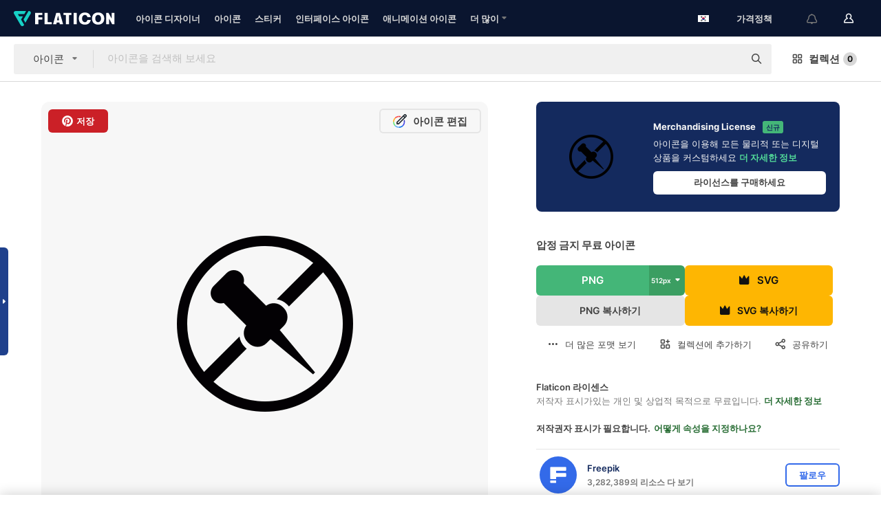

--- FILE ---
content_type: text/html; charset=UTF-8
request_url: https://www.flaticon.com/kr/free-icon/forbidden-to-thumbtacks_1658
body_size: 60320
content:
<!DOCTYPE html>
<html lang="kr">

<head>
    <meta name="viewport" content="width=device-width, initial-scale=1, maximum-scale=1, user-scalable=0">
<meta http-equiv="Content-Type" content="text/html; charset=utf-8" />
<meta name="msapplication-config" content="none" />
<link rel="shortcut icon" href="https://media.flaticon.com/dist/min/img/favicon.ico">
<meta name="google-site-verification" content="jFocZR0Xg3630llv9ftPl5uCj4D5b2I4TfWjLpL-QR4" />
<meta name="naver-site-verification" content="4c0baa4943d32420d0e79f8706e01cda67156093" />
<meta name="p:domain_verify" content="c98d39b8210b59a48713c599c6475bdf" />

<link rel="apple-touch-icon" sizes="58x58" href="https://media.flaticon.com/dist/min/img/apple-icon-58x58.png" />
<link rel="apple-touch-icon" sizes="76x76" href="https://media.flaticon.com/dist/min/img/apple-icon-76x76.png" />
<link rel="apple-touch-icon" sizes="87x87" href="https://media.flaticon.com/dist/min/img/apple-icon-87x87.png" />
<link rel="apple-touch-icon" sizes="114x114" href="https://media.flaticon.com/dist/min/img/apple-icon-114x114.png" />
<link rel="apple-touch-icon" sizes="120x120" href="https://media.flaticon.com/dist/min/img/apple-icon-120x120.png" />
<link rel="apple-touch-icon" sizes="152x152" href="https://media.flaticon.com/dist/min/img/apple-icon-152x152.png" />
<link rel="apple-touch-icon" sizes="167x167" href="https://media.flaticon.com/dist/min/img/apple-icon-167x167.png" />
<link rel="apple-touch-icon" sizes="180x180" href="https://media.flaticon.com/dist/min/img/apple-icon-180x180.png" />
<link rel="apple-touch-icon" sizes="1024x1024" href="https://media.flaticon.com/dist/min/img/apple-icon-1024x1024.png" />

<link rel="chrome-webstore-item" href="https://chrome.google.com/webstore/detail/nkhjnpgcnmdpeikbeegmibjcfjpamjnp">

    <meta name="facebook-domain-verification" content="mqqw5yoiv6x0bu0vwfj9kfem9n1aeg" />

<title>압정 금지 - 무료 개 아이콘</title>

<meta name="description" content="무료 벡터 아이콘. SVG, PSD, PNG, EPS 형식 또는 아이콘 폰트 형태로  수천 가지의 무료아이콘을 다운로드하세요">



<meta name="twitter:card" content="summary_large_image">
<meta name='twitter:site' content='@flaticon'>
<meta name='twitter:creator' content='@flaticon'>
<meta name='twitter:title' content="아티스트가 디자인한 압정 금지 종의 무료 아이콘">
<meta name='twitter:description' content="무료 벡터 아이콘. SVG, PSD, PNG, EPS 형식 또는 아이콘 폰트 형태로  수천 가지의 무료아이콘을 다운로드하세요 #flaticon #아이콘 #압정 #금지 #핀">
<meta name='twitter:image' content='https://cdn-icons-png.flaticon.com/256/1/1658.png'>
<meta name='twitter:domain' content='www.flaticon.com'>

<meta property='og:title' content="아티스트가 디자인한 압정 금지 종의 무료 아이콘" data-dynamic='true' />
<meta property='og:site_name' content='Flaticon' data-dynamic='true' />
<meta property='og:url' content='https://www.flaticon.com/kr/free-icon/forbidden-to-thumbtacks_1658' />
<meta property='og:description' content="무료 벡터 아이콘. SVG, PSD, PNG, EPS 형식 또는 아이콘 폰트 형태로  수천 가지의 무료아이콘을 다운로드하세요 #flaticon #아이콘 #압정 #금지 #핀"  data-dynamic='true' />
<meta property='og:type' content='article'  data-dynamic='true' />
<meta property='og:image' content='https://cdn-icons-png.flaticon.com/256/1/1658.png' />
<meta property='og:image:type' content='image/png' data-dynamic='true'>
<meta property='og:image:width' content='256'  data-dynamic='true' />
<meta property='og:image:height' content='256'  data-dynamic='true' />
<meta property='og:image:alt' content='압정 금지 무료 아이콘' />
<meta property='article:author' content='https://www.facebook.com/flaticon'  data-dynamic='true' />
<meta property='article:publisher' content='https://www.facebook.com/flaticon'  data-dynamic='true' />
<meta property='og:locale' content='en_US' />


    <link rel="canonical" href="https://www.flaticon.com/kr/free-icon/forbidden-to-thumbtacks_1658">

        <link rel="alternate" hreflang="x-default" href="https://www.flaticon.com/free-icon/forbidden-to-thumbtacks_1658">
        <link rel="alternate" hreflang="en" href="https://www.flaticon.com/free-icon/forbidden-to-thumbtacks_1658">
        <link rel="alternate" hreflang="es" href="https://www.flaticon.es/icono-gratis/prohibido-a-las-chinchetas_1658">
        <link rel="alternate" hreflang="pt" href="https://www.flaticon.com/br/icone-gratis/proibido-para-tachinhas_1658">
        <link rel="alternate" hreflang="ko" href="https://www.flaticon.com/kr/free-icon/forbidden-to-thumbtacks_1658">
        <link rel="alternate" hreflang="de" href="https://www.flaticon.com/de/kostenloses-icon/verboten-fur-reissnagel_1658">
        <link rel="alternate" hreflang="fr" href="https://www.flaticon.com/fr/icone-gratuite/interdit-aux-punaises_1658">
        <link rel="alternate" hreflang="ru" href="https://www.flaticon.com/ru/free-icon/forbidden-to-thumbtacks_1658">

<link rel="preload" href="https://media.flaticon.com/dist/min/img/logo/flaticon_negative.svg" as="image">

<link rel="preload" href="https://media.flaticon.com/dist/assets/bobjoll.202cca458fa9de5d74455893e517f85c.woff2" as="font" crossorigin importance="high" type="font/woff2">
<link rel="preload" href="https://fps.cdnpk.net/static/inter-regular.woff2" as="font" crossorigin importance="high" type="font/woff2">
<link rel="preload" href="https://fps.cdnpk.net/static/inter-semibold.woff2" as="font" crossorigin importance="high" type="font/woff2">
<link rel="preload" href="https://fps.cdnpk.net/static/inter-bold.woff2" as="font" crossorigin importance="high" type="font/woff2">
<link rel="preload" href="https://fps.cdnpk.net/static/degular-regular.woff2" as="font" crossorigin importance="high" type="font/woff2">
<link rel="preload" href="https://fps.cdnpk.net/static/degular-semibold.woff2" as="font" crossorigin importance="high" type="font/woff2">
<style>
    @font-face {
        font-family: 'Inter';
        src: url('https://fps.cdnpk.net/static/inter-regular.woff2') format('woff2');
        font-weight: 400;
        font-style: normal;
        font-display: swap;
    }
    
    @font-face {
        font-family: 'Inter';
        src: url('https://fps.cdnpk.net/static/inter-semibold.woff2') format('woff2');
        font-weight: 600;
        font-style: normal;
        font-display: swap;
    }
    
    @font-face {
        font-family: 'Inter';
        src: url('https://fps.cdnpk.net/static/inter-bold.woff2') format('woff2');
        font-weight: 700;
        font-style: normal;
        font-display: swap;
    }
    
    @font-face {
        font-family: 'Degular';
        src: url('https://fps.cdnpk.net/static/degular-regular.woff2') format('woff2');
        font-weight: 400;
        font-style: normal;
        font-display: swap;
    }
    
    @font-face {
        font-family: 'Degular';
        src: url('https://fps.cdnpk.net/static/degular-semibold.woff2') format('woff2');
        font-weight: 600;
        font-style: normal;
        font-display: swap;
    }
</style>



<script type="text/javascript" src="https://media.flaticon.com/dist/js/global.ec2b0a4ce81d0edaecfa.js"></script>
<link rel="preload" href="https://media.flaticon.com/dist/js/common.ec2b0a4ce81d0edaecfa.js" as="script">
<link rel="preload" href="https://media.flaticon.com/dist/js/ads.ec2b0a4ce81d0edaecfa.js" as="script">
<link rel="preload" href="https://media.flaticon.com/dist/js/userSession-auth.ec2b0a4ce81d0edaecfa.js" as="script">
<link rel="preload" href="https://media.flaticon.com/dist/js/fi-base.ec2b0a4ce81d0edaecfa.js" as="script">
<link rel="preload" href="https://media.flaticon.com/dist/js/script.ec2b0a4ce81d0edaecfa.js" as="script">
<link rel="preload" href="https://media.flaticon.com/dist/css/fi-style.ec2b0a4ce81d0edaecfa.css" as="style">
<link href="https://media.flaticon.com/dist/css/fi-style.ec2b0a4ce81d0edaecfa.css" rel="stylesheet" type="text/css"/>

            <!-- OneTrust Cookies Consent Notice start -->
                <script src="https://cdn-ukwest.onetrust.com/scripttemplates/otSDKStub.js" type="text/javascript" charset="UTF-8" data-ignore-ga='true' data-domain-script="099871c5-1aa9-43b5-9f64-9b987d74fdcc"></script>
        <script type="text/javascript">
            function OptanonWrapper() {}
        </script>
        <!-- OneTrust Cookies Consent Notice end -->
    
<!--[if lt IE 10]>
<script>var ie = true;</script>
<link rel="stylesheet" type="text/css" href="https://media.flaticon.com/css/ie.css">
<![endif]-->


<!-- Google Optimize -->
<link rel="preconnect dns-prefetch" href="https://www.googletagmanager.com">
<!-- Global site tag (gtag.js) - Google Analytics -->
<script>
    window.dataLayer = window.dataLayer || [];

    function gtag() {
        dataLayer.push(arguments);
    }
    gtag('js', new Date());

</script>
<script async src="https://www.googletagmanager.com/gtag/js?id=UA-42742855-1"></script>
<!-- END: Google Optimize -->

<!-- Google Tag Manager -->
<script>
    (function(w, d, s, l, i) {
        w[l] = w[l] || [];
        w[l].push({
            'gtm.start': new Date().getTime(),
            event: 'gtm.js'
        });
        var f = d.getElementsByTagName(s)[0],
            j = d.createElement(s),
            dl = l != 'dataLayer' ? '&l=' + l : '';
        j.async = true;
        j.src =
            'https://www.googletagmanager.com/gtm.js?id=' + i + dl;
        f.parentNode.insertBefore(j, f);
    })(window, document, 'script', 'dataLayer', 'GTM-PRQMDLG');
</script>
<!-- End Google Tag Manager -->

<link rel="preconnect dns-prefetch" href="https://www.google-analytics.com">
<script>
    (function(i, s, o, g, r, a, m) {
        i['GoogleAnalyticsObject'] = r;
        i[r] = i[r] || function() {
            (i[r].q = i[r].q || []).push(arguments)
        }, i[r].l = 1 * new Date();
        a = s.createElement(o),
            m = s.getElementsByTagName(o)[0];
        a.async = 1;
        a.src = g;
        m.parentNode.insertBefore(a, m)
    })(window, document, 'script', 'https://www.google-analytics.com/analytics.js', 'ga');
    ga('create', 'UA-42742855-1', 'auto', {
        'allowLinker': true
    });
    ga('require', 'linker');
    ga('linker:autoLink', ['flaticon.com', 'flaticon.es', 'freepikcompany.com']);
    ga('send', 'pageview');
</script>

<script>
    var STATIC_URL = 'https://image.flaticon.com/';
    var ACCOUNTS_BASE_URL = 'https://www.flaticon.com/kr/profile/';
    var ACCOUNTS_URL = 'https://www.flaticon.com/kr/profile/';
    var ACCOUNTS_API_KEY = 'aHR0cHM6Ly93d3cuZmxhdGljb24uY29tL2ty';
    var FACEBOOK_APP_ID = '579360525479711';
    var FACEBOOK_APP_VERSION = 'v3.2';
    var GOOGLE_CLIENT_ID = '544984668822-l66ipmg9o5lpalcntjckr651vbo72tcv.apps.googleusercontent.com';
    var GOOGLE_API_KEY = 'AIzaSyCkyUw3UxCwg618Bknm9vdoWnYWji4lQSM';
    var LANGUAGE = 'korean';
    var language = 'korean';
    var LANGUAGE_SHORT = 'kr';
    var URL_LOG = 'https://www.flaticon.com/kr/Errors/js_error';
    var RE_CAPTCHA_KEY = '6LdrxggTAAAAAEsVEMxap24sSkGS1nI3SsOigFyF';
    var RE_CAPTCHA_SECRET = '6LdrxggTAAAAANBFArNBHFs8wDnZL5q51hkRPpls';
    var RE_CAPTCHA_KEY_INVISIBLE_V2 = '6LdZqaMZAAAAAMi-EaIh8xjypOnZsUDt0a9B468g';
    var PROF_RE_CAPTCHA_KEY_INVISIBLE = '6LfEmSMUAAAAAEDmOgt1G7o7c53duZH2xL_TXckC';
    var APP_URL = 'https://www.flaticon.com/kr/';
    var BASE_URL = 'https://www.flaticon.com/';
    var URL_STATIC_IMG = 'https://media.flaticon.com/dist/min/img/';
    var ACTIVE_AX_DETAIL = 0;
    var LANDING = false;
    var url_pre_ax_detail;
    var URL_CRM_LOG = 'https://www.flaticon.com/kr/ajax/crm-log';
    var FLATICON_URL_STATIC = 'https://media.flaticon.com/';
    var MONTHLY_SUBSCRIPTION_PRICE = '9,99€';
    var USA_MONTHLY_SUBSCRIPTION_PRICE = '11,99$';
    var ANNUAL_SUBSCRIPTION_PRICE = '89,99€';
    var USA_ANNUAL_SUBSCRIPTION_PRICE = '99,00$';
    var ANNUAL_SUBSCRIPTION_PRICE_PER_MONTH = '7,50€';
    var USA_ANNUAL_SUBSCRIPTION_PRICE_PER_MONTH = '8,25$';
    var URL_CAMPAIGN = '';
    var LICENSES = JSON.parse('{"name":{"1":"CC 3.0 BY","2":"Flaticon Basic License","3":"Editorial License"},"url":{"1":"http:\/\/creativecommons.org\/licenses\/by\/3.0\/","2":"https:\/\/media.flaticon.com\/license\/license.pdf","3":"https:\/\/media.flaticon.com\/license\/license_editorial.pdf"}}');
    var FLATICON_SEO_APP_URL = JSON.parse('{"english":"https:\/\/www.flaticon.com\/","spanish":"https:\/\/www.flaticon.es\/","portuguese":"https:\/\/www.flaticon.com\/br\/","german":"https:\/\/www.flaticon.com\/de\/","korean":"https:\/\/www.flaticon.com\/kr\/","french":"https:\/\/www.flaticon.com\/fr\/","russian":"https:\/\/www.flaticon.com\/ru\/"}');
    var SUPPORT_URL = 'https://support.flaticon.com/s/';
    var SUPPORT_LANG = 'language=en_US';
    var GR_LANGUAGE = 'kr';
    var FLATICON_URL_IMAGE = 'https://image.flaticon.com/';
    var COUPON_PRICING = 'FI10CART25'
    var MERCHANDISING_LICENSE_CHECK_URL = 'https://www.flaticon.com/kr/merchandising-license/check';
    var GOOGLE_ONE_TAP_LOGIN_URL = 'https://id.freepik.com/api/v2/login/google-one-tap?client_id=flaticon';
    var URL_GENERIC_IMAGE_SHARE = 'https://media.flaticon.com/share/flaticon-generic.jpg'
    var UICONS_LAST_VERSION = '3.0.0';
        var IS_API_ORIGIN = false;
    
    
    
    var SPONSOR_CURRENT_PAGE = 1;

            var ESSENTIALS_STATUS = '';
        var ESSENTIALS_DATE = '';
    
            var UPDATE_BILLING_INFO = false;
    
            var VISIT_PLANS_PRICING = 0;
        
    var GOOGLE_IDP_URL_LOGIN = 'https://id.freepik.com/v2/log-in?client_id=flaticon&lang=ko';
    var GOOGLE_IDP_URL_REGISTER = 'https://id.freepik.com/v2/sign-up?client_id=flaticon&lang=ko';

    // Optimize Tests 
    var optimizeTests = [];

        var FEATURE_COLOR_PALETTE = false;
    
        var FEATURE_SHUTTERSTOCK_COUPON = false;
    
        var FEATURE_NOTIFICATIONS_HEADER = true;
        
        var FEATURE_FILTER_GROUP_BY = false;
    
        var FEATURE_ENABLE_GOOGLE_ADS_DETAIL = true;
    
    var FEATURE_CMP = true;
    var CSRF_TOKEN_NAME = 'csrf_token';
    var CSRF_TOKEN = '24400e8a3c864beddd4485d4480d6935';
  
    
    
    
    
    var PACK_LICENSE_URL = 'https://www.flaticon.com/kr/license/pack/';
    var IS_UICONS_VIEW = false;
    var FLATICON_URL = 'https://www.flaticon.com/kr/';

    var AMOUNT_IN_RELATED_BY_TAG_AND_STYLE = 24;
    
    function gtag() {
        dataLayer.push(arguments)
    }

    var USER_REGISTERED = false;
        var CRAFT_PRICE = 34.00;
        var FLATICON_UPLOAD_ICONS_URL = 'https://www.flaticon.com/';

    var USER_COUNTRY_CODE = 'US';

            USER_COUNTRY_CODE = 'US';
    
        var HAS_USER_BILLING_IN_INDIA = false;
    
            var PRODUCT_PRICING_YEARLY_PER_MONTH = '8.25 USD';
        var PRODUCT_PRICING_YEARLY = '99 USD';
        var PRODUCT_PRICING_MONTHLY = '12.99 USD';
        var FLATICON_DOWNLOAD_URL = 'https://www.flaticon.com/kr/';
    var CDN_URL_PREFIX = 'https://cdn-uicons.flaticon.com/';

            var RESOURCE_TYPE = 'standard';
    
        var IS_USER_PREMIUM = false;
    
    
    
    // Sending ClientId to Shutterstock iframes
    var clientId = undefined;
    var iframeQueue = [];

    function sendClientId() {
        while (iframeQueue.length > 0) {
            var iframe = iframeQueue.pop();
            // Extract domain from iframe src
            var parser = document.createElement('a');
            parser.href = iframe.src;
            var target = parser.protocol + '//' + parser.hostname;
            iframe.contentWindow.postMessage(clientId, target);
        }
    }

    function askForClientId(element) {
        iframeQueue.push(element);
        if (clientId) {
            sendClientId();
        }
    }

    ga(function(tracker) {
        clientId = tracker.get('clientId');
        sendClientId();
    });

    if (window.performance && document.addEventListener && window.addEventListener) {
        document.addEventListener('DOMContentLoaded', function() {
            ga('send', 'timing', 'performance', 'DOMContentLoaded', Math.round(performance.now()) /* TODO: 'Highwinds CDN' | 'Edgecast CDN' | 'OVH' */ );
        });
    }
</script>

<link rel="preconnect dns-prefetch" href="https://www.googletagservices.com">

<script type="text/javascript" src="https://try.abtasty.com/7589c1945ce38ce68d47d42a1cf45c3b.js"></script>

            <link rel="preload" as="script" href="https://ssm.codes/smart-tag/flaticoncomv2.js">
        <script async src="https://ssm.codes/smart-tag/flaticoncomv2.js"></script>
    

<!-- Google One Tap -->
    <script>
        function dispatchGoogleOneTapMomentEvent(notification) {
            window.dispatchEvent(new CustomEvent('googleOneTapDisplayed', { detail: notification.isDisplayed() }));
        }
    </script>
    <script src="https://accounts.google.com/gsi/client" async defer></script>
    <div id="g_id_onload"
         data-client_id="705648808057-3chuddbr6oahbebib1uh693k02sgfl30.apps.googleusercontent.com"
         data-login_uri="https://id.freepik.com/api/v2/login/google-one-tap?client_id=flaticon"
         data-skip_prompt_cookie="gr_session2"
         data-prompt_parent_id="g_id_onload"
         data-moment_callback="dispatchGoogleOneTapMomentEvent"
        data-callback="oneTapCallback"    ></div>


    <script type="application/ld+json">
        {"@context":"http://schema.org","@type":"ImageObject","name":"압정 금지 Icon - 1658","contentUrl":"https://cdn-icons-png.flaticon.com/512/1/1658.png","thumbnailUrl":"https://cdn-icons-png.flaticon.com/512/1/1658.png","datePublished":"2013-07-24","authorName":"Freepik"}    </script>

    <script type="application/ld+json">
        {
            "@context": "http://schema.org",
            "@type": "Organization",
            "name": "Flaticon",
            "url": "https://www.flaticon.com/kr/",
            "logo": "https://media.flaticon.com/dist/min/img/flaticon-logo.svg",
            "sameAs": [
                                    
                     "https://www.facebook.com/flaticon",
                                                        
                     "https://twitter.com/flaticon",
                                                         "https://www.pinterest.es/flaticon/"
                    
                                                ]
        }
    </script>

    <!-- Start web schema -->
    <script type="application/ld+json">
        {
            "@context": "http://schema.org",
            "@type": "WebSite",
            "name": "Flaticon",
            "url": "https://www.flaticon.com/kr/",
            "potentialAction": {
                "@type": "SearchAction",
                "target": "https://www.flaticon.com/kr/search?word={search_term_string}",
                "query-input": "required name=search_term_string"
            }
        }
    </script>
    <!-- End web schema -->

<div class="myTestAd" style="position: absolute; pointer-events: none;"></div>

    <!-- Preconnect semseo -->
    <link rel="preconnect" href="https://shb.richaudience.com">
    <link rel="preconnect" href="https://ib.adnxs.com">
    <link rel="preconnect" href="https://c.amazon-adsystem.com">
    <link rel="preconnect" href="https://securepubads.g.doubleclick.net">
    <link rel="preconnect" href="https://googleads.g.doubleclick.com">
    <link rel="preconnect" href="https://pagead2.googlesyndication.com">
    <link rel="preconnect" href="https://bidder.criteo.com">
    <link rel="preconnect" href="https://prebid.mgid.com">
    <link rel="preconnect" href="https://dmx.districtm.io">
    <link rel="preconnect" href="https://ice.360yield.com">
    <link rel="preconnect" href="https://adx.adform.net">
    <link rel="preconnect" href="https://rtb.adpone.com">
    <!-- Preconnect semseo end -->

<!-- Hotjar events -->
<script>
    window.hj=window.hj||function(){(hj.q=hj.q||[]).push(arguments)};
</script>
<!-- Hotjar events end -->

                              <script>!function(e){var n="https://s.go-mpulse.net/boomerang/";if("False"=="True")e.BOOMR_config=e.BOOMR_config||{},e.BOOMR_config.PageParams=e.BOOMR_config.PageParams||{},e.BOOMR_config.PageParams.pci=!0,n="https://s2.go-mpulse.net/boomerang/";if(window.BOOMR_API_key="R5JS7-M8GWC-DW7YC-BENQZ-YEA7H",function(){function e(){if(!o){var e=document.createElement("script");e.id="boomr-scr-as",e.src=window.BOOMR.url,e.async=!0,i.parentNode.appendChild(e),o=!0}}function t(e){o=!0;var n,t,a,r,d=document,O=window;if(window.BOOMR.snippetMethod=e?"if":"i",t=function(e,n){var t=d.createElement("script");t.id=n||"boomr-if-as",t.src=window.BOOMR.url,BOOMR_lstart=(new Date).getTime(),e=e||d.body,e.appendChild(t)},!window.addEventListener&&window.attachEvent&&navigator.userAgent.match(/MSIE [67]\./))return window.BOOMR.snippetMethod="s",void t(i.parentNode,"boomr-async");a=document.createElement("IFRAME"),a.src="about:blank",a.title="",a.role="presentation",a.loading="eager",r=(a.frameElement||a).style,r.width=0,r.height=0,r.border=0,r.display="none",i.parentNode.appendChild(a);try{O=a.contentWindow,d=O.document.open()}catch(_){n=document.domain,a.src="javascript:var d=document.open();d.domain='"+n+"';void(0);",O=a.contentWindow,d=O.document.open()}if(n)d._boomrl=function(){this.domain=n,t()},d.write("<bo"+"dy onload='document._boomrl();'>");else if(O._boomrl=function(){t()},O.addEventListener)O.addEventListener("load",O._boomrl,!1);else if(O.attachEvent)O.attachEvent("onload",O._boomrl);d.close()}function a(e){window.BOOMR_onload=e&&e.timeStamp||(new Date).getTime()}if(!window.BOOMR||!window.BOOMR.version&&!window.BOOMR.snippetExecuted){window.BOOMR=window.BOOMR||{},window.BOOMR.snippetStart=(new Date).getTime(),window.BOOMR.snippetExecuted=!0,window.BOOMR.snippetVersion=12,window.BOOMR.url=n+"R5JS7-M8GWC-DW7YC-BENQZ-YEA7H";var i=document.currentScript||document.getElementsByTagName("script")[0],o=!1,r=document.createElement("link");if(r.relList&&"function"==typeof r.relList.supports&&r.relList.supports("preload")&&"as"in r)window.BOOMR.snippetMethod="p",r.href=window.BOOMR.url,r.rel="preload",r.as="script",r.addEventListener("load",e),r.addEventListener("error",function(){t(!0)}),setTimeout(function(){if(!o)t(!0)},3e3),BOOMR_lstart=(new Date).getTime(),i.parentNode.appendChild(r);else t(!1);if(window.addEventListener)window.addEventListener("load",a,!1);else if(window.attachEvent)window.attachEvent("onload",a)}}(),"".length>0)if(e&&"performance"in e&&e.performance&&"function"==typeof e.performance.setResourceTimingBufferSize)e.performance.setResourceTimingBufferSize();!function(){if(BOOMR=e.BOOMR||{},BOOMR.plugins=BOOMR.plugins||{},!BOOMR.plugins.AK){var n=""=="true"?1:0,t="",a="aojvaeyxzcojo2lmenga-f-fe0e2af02-clientnsv4-s.akamaihd.net",i="false"=="true"?2:1,o={"ak.v":"39","ak.cp":"1587957","ak.ai":parseInt("1019318",10),"ak.ol":"0","ak.cr":9,"ak.ipv":4,"ak.proto":"h2","ak.rid":"ae5a3ec0","ak.r":44268,"ak.a2":n,"ak.m":"b","ak.n":"ff","ak.bpcip":"3.147.80.0","ak.cport":53082,"ak.gh":"23.192.164.140","ak.quicv":"","ak.tlsv":"tls1.3","ak.0rtt":"","ak.0rtt.ed":"","ak.csrc":"-","ak.acc":"","ak.t":"1768694604","ak.ak":"hOBiQwZUYzCg5VSAfCLimQ==S4TMXIe9yhGyhuoFOeNOWnvx50YvjAFSG85ZG1xBYhXMZyM3Fa/8u5MxH7w+O+wCAGM2hC2In3r5J0s+5WOBt86KlufxI/hDpczK+G05x09G+Bp/6DgjDVl0YHanNBvSEZ1VQ9XHNJRsdi52CQY6v8ywoXwE/Y5j3CBtO6VMjyiBglv/qo8hOGlDwEPnRSCR5P6tE7M7iIOXJ3SeeQqETGEwUO3VIN9fCTyPMhr6jqlJo34vwU/5kDD+N4T8VGBULnIAOQMghvyqOIssZYiW5rr18v1nGFn4AqO4WMTinuE3Md4SDq1FZseOi8dgTgIkIk7wEg0I7hGE/YxwXre6IAJClP3zhh6diJ3P3j74NADE1qi+WB75CRYfZ9hRSsOx/hCQH6kZ2IzI1wlYU0xJCdk6o7VWaCc7p9MW+KR87O0=","ak.pv":"32","ak.dpoabenc":"","ak.tf":i};if(""!==t)o["ak.ruds"]=t;var r={i:!1,av:function(n){var t="http.initiator";if(n&&(!n[t]||"spa_hard"===n[t]))o["ak.feo"]=void 0!==e.aFeoApplied?1:0,BOOMR.addVar(o)},rv:function(){var e=["ak.bpcip","ak.cport","ak.cr","ak.csrc","ak.gh","ak.ipv","ak.m","ak.n","ak.ol","ak.proto","ak.quicv","ak.tlsv","ak.0rtt","ak.0rtt.ed","ak.r","ak.acc","ak.t","ak.tf"];BOOMR.removeVar(e)}};BOOMR.plugins.AK={akVars:o,akDNSPreFetchDomain:a,init:function(){if(!r.i){var e=BOOMR.subscribe;e("before_beacon",r.av,null,null),e("onbeacon",r.rv,null,null),r.i=!0}return this},is_complete:function(){return!0}}}}()}(window);</script></head>

<body class=" view--detail hero--white"
      data-section="icon-detail">

        <section id="viewport" class="viewport ">
        
<script type="text/javascript">
  var messages = {
    common: {
      allIcons: '모든 아이콘',
      allStickers: '모든 스티커',
      allAnimatedIcons: '모든 움직이는 아이콘',
      allInterfaceIcons: '모든 인터페이스 아이콘',
      icons: '아이콘',
      interface_icons: '인터페이스 아이콘',
      stickers: '스티커',
      animated_icons: '애니메이션 아이콘',
      packs: '팩',
      icon_packs: '아이콘 패키지',
      icon_styles: '아이콘 스타일',
      sticker_packs: '스티커 패키지',
      sticker_styles: '스티커 스타일',
      interface_icons_packs: '인터페이스 아이콘 패키지',
      url_icons: 'https://www.flaticon.com/kr/icons',
      url_search_icon_packs: '/packs',
      url_stickers: 'https://www.flaticon.com/kr/stickers',
      url_animated_icons: 'https://www.flaticon.com/kr/animated-icons',
      url_sticker_detail: 'free-sticker',
      url_sticker_latest: 'latest-stickers',
      url_sticker_premium: 'premium-sticker',
      url_uicons: 'https://www.flaticon.com/kr/uicons/interface-icons',
      pack: '패키지',
      style: '스타일',
      category: '카테고리',
      free_icon: '/free-icon/',
      icons_format: 'SVG, PSD, PNG, EPS 형식 또는 웹 폰트 형태로 모든 아이콘 다운로드',
      collections: 'collections/',
      view_icon: '아이콘 보기',
      search_related_icons: '관련 아이콘 검색',
      browse_pack: '패키지 둘러보기',
      author_packs: '작성자의 패키지',
      free: '무료',
      cc_exp_title: '주의!',
      cc_exp_desc: '신용 카드가 곧 만료됩니다. <a href=\"https://www.flaticon.com/kr/profile/my_subscriptions\">여기에서 카드를 업데이트하고</a> 프리미엄 요금제를 계속 사용하세요',
      download: '다운로드',
      downloadAsset: '자료 다운로드',
      more_info: '추가 정보',
      downloads: '다운로드',
      view_all: '모두 보기',
      view_detail: '상세 정보 보기',
      more: '더 많이',
      edit: '편집',
      download_svg: 'SVG 다운로드',
      download_png: 'PNG 다운로드',
      read_more: '더 읽어보기',
      more_icons_author: '이 개발자의 아이콘 더 보기',
      more_formats: '더 많은 포맷 보기',
      search_author_resources: '동일한 스타일 아이콘 검색',
      search_icons_style: '이 스타일의 아이콘 검색',
      url_search: '/search',
      url_free_icons: 'free-icons/',
      cancel: '취소',
      send: '보내기',
      show_more: '더 보기',
      premium_download: '프리미엄 다운로드',
      download_pack: '패키지 다운로드',
      login: '로그인',
      register: '가입하기',
      register_download: '등록하고 다운로드',
      see_more: '더 보기',
      url_downloads_limit: 'downloads-limit',
      copy: '복사',
      copyPNG: "PNG를 클립보드로 복사",
      copyPNGbutton: "PNG 복사하기",
      copySVG: "클립보드로 SVG 복사하기",
      copySVGbutton: "SVG 복사하기",
      copy_png_svg: "PNG/SVG를 클립보드로 복사",
      faqs: '더 궁금한 점이 있습니까? <a href=\"https://support.flaticon.com/s/article/What-are-Flaticon-Premium-licenses?language=en_US\" target=\"_blank\" class=\"medium\">FAQ</a>를 읽어 주세요',
      whats_news_url: '/whats-new',
      size: 'size',
      svg_type: 'SVG type',
      regular_svg: 'Regular SVG',
      regular_svg_text: 'The one you have been always using in Flaticon (With expanded objects).',
      editable_svg: 'Editable SVG',
      editable_svg_text: 'This format make it easier to adjust the thickness of the strokes and change the objects shapes.',
      other_formats: 'other formats',
      animatedIcon : '무료 애니메이션 아이콘',
      svg_files: "SVG 파일",
      editable_strokes: "편집 가능한 선",
      editable_strokes_text: "사용자 정의할 수 있는 선과 모양이 있는 비 확장 SVG 파일.",
      simplified : "단순화",
      simplified_text: "편집 옵션이 제한된 플랫 SVG 파일.",
      new: "new",
      pageTitle: "페이지",
    },
    animatedIconDetail: {
      exploreRelated: "%s 관련 애니메이션 아이콘을 탐색해 보세요",
      see: "%s 애니메이션 아이콘이 동작하는 모습을 확인하세요",
      look: "이 %s 애니메이션 아이콘으로 전문가처럼 작업물을 꾸미고, 애니메이션 아이콘이 웹사이트, 모바일 또는 모든 인터페이스 디자인에 얼마나 멋지게 잘 어울릴지 확인해 보세요.",
      looksGreat: "인터페이스에 정말 잘 어울립니다",
      onNotification: "알림에서 동작하는 %s 애니메이션 아이콘",
      mobileInterface: "여러분의 차세대 모바일 인터페이스 프로젝트에 정말 멋지게 어울리는 %s 애니메이션 아이콘.",
      mobile: "모바일에서 동작하는 %s 애니메이션 아이콘",
      worldwide: "글로벌",
      briefcase: "서류가방",
      menu: "메뉴에서 동작하는 %s 애니메이션 아이콘",
      sizes: "다양한 사이즈로 구성된 %s 애니메이션 아이콘을 사용해 보세요",
      stunning: "모두에게 인상을 주는 정말 멋진 애니메이션 아이콘",
      highQuality: "고품질의 애니메이션 아이콘을 무료로 다운로드하고 여러분의 프로젝트에 그토록 찾으시던 감동 요소를 추가하세요.",
      explore: "애니메이션 아이콘을 탐색해 보세요",
      animatedIconsMostDownloadedUrl: "https://www.flaticon.com/kr/animated-icons-most-downloaded",
    },
    og: {
      'webtitle': '{0} - 무료 {1} 아이콘',
      'title': '{1}이(가) 디자인한 {0}',
      'desc': 'SVG, PSD, PNG, EPS 포맷 또는 웹폰트로 제공되는 멋진 이 아이콘을 다운로드받으세요. 최대의 무료 아이콘 데이터베이스 - Flaticon',
      'animatedIconTitle': '{0} Animated Icon | Free {1} Animated Icon',
    },
    limit: {
      registered: '아이콘 한도에 도달하셨습니다 <a href="https://www.flaticon.com/kr/pricing" onclick="ga(\'send\', \'event\', \'Collection\', \'Go to premium\', \'Alert icons limit\'); " title="무제한 컬렉션을 받아보세요!">프리미엄 서비스에 가입하셔서</a> 무제한 컬렉션을 받으세요',
      guest: '아이콘 한도에 도달하셨습니다. <a href="https://id.freepik.com/v2/sign-up?client_id=flaticon&lang=ko" title="가입하시고 최대 256개 아이콘을 받으세요">가입하시고</a> 최대 256개 아이콘을 받으세요',
      collection: '컬렉션당 아이콘 제한에 도달했습니다 (256 아이콘)',
      max_size: "최대 파일 크기 초과",
      backup_max_size: "이 컬렉션을 사용자의 백업 파일에 추가하기에 충분한 공간이 남아있지 않습니다",
      downloaded_icons_perc: "다운로드 한도의 %s%에 도달하셨습니다",
      personal_limit: "이 {0} 개의 개인 아이콘을 이 컬렉션에 넣으면, 컬렉션당 ({1} 개의 아이콘) 개인 아이콘의 최대 한도에 도달합니다"
    },
    limit_anonymous: {
      title: '다운로드 횟수가 거의 다 떨어졌습니다!',
      paragraph1: '회원 가입할 시간입니다',
      paragraph2: '무료로 계정을 만드시고 계속 다운로드하세요',
      button: '무료로 가입하세요'
    },
    external_icon: {
      title: '아이콘 추가됨',
      message: '이 아이콘은 Flaticon 셀렉션의 일부가 아닙니다. 사용하려면 개발자 정보를 추가해 주시기 바랍니다.'
    },
    report: {
      message: '이 아이콘은 Flaticon 모음의 구성이 아닙니다. 이것을 사용하기 위해서는 출처를 밝혀주시길 바랍니다.',
      report_icon: "이 아이콘 신고하기",
      indicate_problem: "발견된 문제가 무엇인지 명시해 주세요. 감사합니다!",
      download: '다운로드가 되지 않습니다',
      owner: '저는 이 아이콘의 소유주입니다',
      link: "다운로드 링크를 찾을 수 없습니다",
      other: '기타',
      describe_problem: '문제 설명하기'
    },
    search: {
      search: '검색',
      minimal_characters: '검색하시려면 최소 1자를 입력하세요',
      max_page_number: "Please type a correct page number to search",
      placeholder_icons: '아이콘을 검색해 보세요',
      placeholder_packs: '패키지를 검색해 보세요',
      placeholder_stickers: '스티커 검색',
      placeholder_animated_icons: "애니메이션 아이콘을 검색하세요",
      placeholder_interface_icons: '인터페이스 아이콘 검색',
      placeholder_icon_packs: '아이콘 패키지 검색',
      placeholder_icon_styles: '아이콘 스타일 검색',
      placeholder_sticker_packs: "스티커 패키지 검색",
      placeholder_sticker_styles: "스티커 스타일 검색",
      placeholder_interface_icons_packs: '인터페이스 아이콘 패키지 검색,',
    },
    filters: {
      order_by: '요청',
      style: '스타일',
      stroke: '스트로크',
      detail: '상세정보 레벨',
      date: '최신',
      popularity: '인기도',
      downloads: '상위 다운로드',
      all: '전체',
      detailed: '상세함',
      simple: '단순함',
      mixed: '혼합',
      rounded: '라운드',
      handmade: '핸드메이드',
      filled: '채움식 아이콘',
      linear: '선형',
      angular: '각진 모양',
      '3d': '3D',
      color: '색상',
      monocolor: '모노컬러',
      multicolor: '멀티컬러',
      appliedFilters: 'Applied filters',
      clearAll: 'Clear all'
    },
    errors: {
      connectivity: 'flaticon 서버와 연결을 구성할 수 없습니다, 네트워크 설정을 확인해 주시기 바랍니다.',
      inactive_user: 'In order to download you must activate your account.'
    },
    collection: {
      add_icon: '컬렉션에 추가하기',
      delete_icon: '콜렉션에서 삭제하기',
      default_name: '내 아이콘 컬렉션',
      aware: '인지하세요',
      iconfont_colors: '기술상의 이유로 멀티컬러 아이콘은 아이콘 서체에 포함되지 않습니다',
      add_premium: '이 아이콘은 프리미엄 사용자만 이용 가능합니다. 자세한 정보를 보실 수 있습니다 <a target="_blank" href="https://www.flaticon.com/kr/pricing" class="track" data-track-arguments="all, event, collection, go-to-premium, alert-icon-premium" title="프리미엄 서비스에 가입하세요!">여기</a>',
      locked: '사용자의 콜렉션이 잠겼습니다, <a target="_blank" href="https://www.flaticon.com/kr/pricing" class="track" data-track-arguments="all, event, collection, go-to-premium, alert-locked" title="프리미엄 서비스에 가입하세요!">사용자의 계정을 업그레이드해서</a> 무제한 콜렉션을 받으세요',
      iconfont_tooltip: '여러분의 웹에 아이콘 폰트로 다운로드하고 아이콘을 사용해서 CSS만으로 완전히 내 맘대로 바꿔보세요.',
      iconfont_disabled: "컬렉션의 아이콘이 모두 멀티컬러 아이콘이어서 아이콘 서체에 사용할 수 없습니다 ",
      duplicated_disabled: "더 이상 컬렉션을 늘릴 수 없는 계정입니다",
      share_disabled: "가입해서 공유하세요!",
      upload_disabled: "프리미엄 서비스에 가입해서 아이콘을 업로드하세요!",
      upload_icons: "SVG 아이콘을 업로드하세요!",
      duplicate: "복사",
      download_personal: "Your Collection has personal icons. These icons will not be downloaded in Icon Font format",
      svg_incorrect: "잘못된 SVG 포맷",
      only_svg: "svg 아이콘만 허용됩니다",
      fetch_premium: '프리미엄 아이콘은 새 콜렉션에 추가될 수 없습니다 <a target="_blank" href="https://www.flaticon.com/kr/pricing" onclick="ga(\'send\', \'event\', \'Collection\', \'Go to premium\', \'Fetch collection premium error\'); " title="프리미엄 서비스에 가입하세요!">지금 프리미엄 사용자가 되어 보세요!</a>',
      fetch_personal: "개인용 아이콘은 사용자의 새 콜렉션에 포함될 수 없습니다",
      friendly_reminder: "알려 드립니다.",
      no_custom_icons_in_backup: "백업 파일에는 편집하신 아이콘이 포함되지 않습니다",
      restore_personal: "개인 아이콘은 새 컬렉션에 복구할 수 없습니다",
      upload_enabled: "여러분의 svg 아이콘을 업로드하세요",
      upload_disabled: "정렬 모드애서 업로드 비활성화됨",
      color_disabled: "이 콜렉션에는 아이콘이 없거나 모든 아이콘이 멀티컬러입니다",
      success_restore: "성공적으로 {1}개 중 {0}개의 아이콘을 복구하였습니다",
      icons_skiped: "컬렉션에 이미 해당 아이콘을 가지고 있기 때문에 여러분의 컬렉션에 {1}개 중 {0}개의 아이콘을 가져오지 못했습니다",
      locked_title: "컬렉션을 잠그셨습니다",
      locked_text: "컬렉션을 잠금 해제하고 제한 없이 작업해 보세요 ",
      locked_button: "업그레이드",
      locked_url: "https://www.flaticon.com/kr/pricing",
      empty_collection_limit: "컬렉션이 비어 있으면 더 이상 컬렉션을 만들 수 없습니다. 먼저 항목을 추가하세요."
    },
    fonts: {
      error_svg: '서체 파일이 아닌 SVG 파일입니다'
    },
    url: {
      most_download: '/most-downloaded',
      latest_icons: '/latest-icons',
      search: '/search',
      packs_search: 'packs/search',
      style_search: 'style/search',
      packs: 'packs',
      authors: 'authors',
      guest_limit: '게스트',
      premium_limit: '프리미엄',
      free_icons: 'free-icons',
      pricing: 'pricing',
      craft: 'https://www.flaticon.com/kr/merchandising-license',
      craft_purchases: 'https://www.flaticon.com/kr/merchandising-license/purchases'
    },
    attribution: {
      type_icon: '아이콘',
      type_sticker: '스티커',
      type_animated_icon: '애니메이션 아이콘',
      uicons_made_by: 'UIcons 기준',
      icons_made_by: '아이콘 제작자',
      stickers_made_by: '스티커 제작자:',
      animatedIcon_made_by: '애니메이션 아이콘 제작자:',
      icons_created_by: '아이콘 제작자:',
      stickers_created_by: '스티커 제작자:',
      animatedIcon_created_by: '애니메이션 아이콘 제작자:',
      is_licensed_by: '라이선스',
      description: "자주 사용하시는 SNS를 선택하고 지인이나 친구와 아이콘을 공유해 보세요. 이러한 SNS를 사용하지 않으시면 링크를 복사해 사용하시는 SNS에 붙여 넣으세요. 자세한 정보는 %s속성 가이드%s를 읽거나 %s라이선스를 다운로드하세요.%s",
      title: "%s의 저작권을 표시하는것을 잊지 마세요! ",
      unicorn_text: "저작권자를 표기할 때마다, 말이 뿔을 얻어 유니콘이 됩니다",
      designer_text: "저작권자를 표기할 때마다, 디자이너가 행복해 집니다",
      rex_text: "디자인 제공 표시를 하실 때마다 티라노사우르스가 커피를 마실 수 있게 됩니다",
      karma_text: "속성을 지정할 때 마다 Karma에 10점을 추가로 받습니다",
      download_problems: "다운로드하는데 문제가 있습니까?",
      dont_want_credit: "출처를 밝히고 싶지 않으세요?",
      go_premium: '<a href="https://www.flaticon.com/kr/pricing" class="track" data-track-arguments="ga, event, premium, icon-attribute-modal"><strong><i class="icon icon--premium inline-block"></i>프리미엄</strong></a> 전환은 어렵지 않으며 18백만개 이상의 아이콘을 저작권 표시 없이 사용할 수 있게 됩니다. <a class="link link--text medium inline track" href="https://www.flaticon.com/kr/pricing" data-track-arguments="ga, event, premium, icon-attribute-modal"><strong>여기서 자세히 알아보기</strong></a>',
      go_premium_detail: 'You can go <a href="https://www.flaticon.com/kr/pricing" class="track" data-track-arguments="ga, event, premium, icon-attribute-modal"><strong>Premium</strong></a> easily and use more than 1,803만 icons and stickers without attribution.',
      copy_and_attribute: "복사 및 저작권자 표기",
      copy: "링크 복사",
      copied: "복사됨!",
      freepik_url: "https://www.freepik.com"
    },
    typeform: {
      multi_question_search: "검색 프로세스에서 어떤 점을 개선하고 싶으신가요?",
      tell_us: "저희에게 알려주세요!"
    },
    feedback: {
      thanks_message: "여러분의 피드백에 감사드립니다!"
    },
    blockers: {
      is_present: "광고 차단기를 설치하신 것 같습니다. Flaticon을 최대한 편리하게 활용하실 수 있도록 차단기를 비활성화 해주시기 바랍니다.",
    },
    link: {
      copied: "링크 복사됨",
      success: "공유 url이 클립보드로 복사되었습니다"
    },
    clipboard: {
      copied: "클립보드에 복사되었습니다",
      errorFirefox: '<b>Copying is disabled in Firefox.</b> Learn how to enable it <b><a href="https://support.flaticon.com/s/article/How-can-I-copy-icons-to-clipboard-FI?language=en_US" target="_blank" class="bold">here</a></b>.',
      png: {
        success: "성공적으로 클립보드로 복사했습니다",
        error: "클립보드에 복사할 때 오류가 발생했습니다"
      }
    },
    follows: {
      followIcon: "아이콘 팔로우",
      unFollowIcon: "아이콘 언팔로우",
      followAuthor: "팔로우",
      unFollowAuthor: "언팔로우",
      followStyle: "스타일 팔로우",
      unFollowStyle: "스타일 언팔로우"
    },
    easterEggs: {
      halloween: {
        findMe: "저를 찾아보세요!",
        close: "닫기",
        pressEsc: "ESC를 누르거나",
        modalP1: "오셨고, 보셨고, <br> 잡으셨습니다!",
        modalP2: "여러분이 진정한 고스터버스터이고 세상은 그 사실을 인정해야 합니다.",
        share: "공유하기",
        shareText: "Flaticon 유령이 있습니다. 유령을 쫓아내도록 도와주세요"
      }
    },
    detail: {
      savePinterest: "저장",
      search_placeholder: "이 스타일 아이콘 더 찾기",
      icon: "아이콘",
      sticker: "스티커",
      animatedicon: "애니메이션아이콘",
      free: "무료",
      premium: "프리미엄",
      license: "라이센스",
      report_this_icon: "이 아이콘 신고하기",
      download_free_icon_in_png: "PNG 형식으로 무료 아이콘 다운로드",
      download_free_sticker_in_png: "무료 스티커를 PNG 포맷으로 다운로드하세요",
      download_vector_icon_in_svg: "벡터 아이콘을 SVG 포맷으로 다운로드하세요",
      download_vector_sticker_in_svg: "벡터 스티커를 SVG 포맷으로 다운로드하세요",
      download_vector_icon_in_eps: "벡터 아이콘을 EPS 포맷으로 다운로드하세요",
      download_vector_icon_in_psd: "벡터 아이콘을 PSD 포맷으로 다운로드하세요",
      download_vector_icon_in_base64: "벡터 아이콘을 base64 포맷으로 다운로드하세요",
      download_vector_icon_in_PDF: "벡터 아이콘을 PDF 포맷으로 다운로드하세요",
      download_vector_icon_in_JPG: "벡터 아이콘을 JPG 포맷으로 다운로드하세요",
      download_free_icon_font_in_png: "Download free icon font in PNG format",
      download_free_icon_font_in_svg: "Download free icon font in SVG format",
      download_free_icon_font_for_android: "Download free icon font for Android",
      download_free_icon_font_for_ios: "Download free icon font for iOS",
      available_formats: "<b>PNG</b>, <b>SVG</b>, <b>EPS</b>, <b>PSD</b> and <b>베이스 64</b> 포맷으로 이용 가능합니다.",
      add_to_collection: "컬렉션에 추가하기",
      necessary_credit_author: "저작권자 표시가 필요합니다.",
      how_to_credit: "어떻게 속성을 지정하나요?",
      how_to_credit_authorship: "아이콘의 출처를 밝히는 방법은 무엇입니까?",
      how_to_credit_authorship_stickers: "스티커에 제작자에게 저작권을 부여하려면 어떻게 해야 하나요?",
      follow: "팔로우",
      following: "팔로잉",
      unfollow: "언팔로우",
      download_unlimited: "무제한 아이콘 다운로드",
      download_unlimited_info: '<span>다운로드</span><p class="js-currency" data-pricing="annualPerMonth" style="display:inline;">8.25 USD</p>/월에 프리미엄 아이콘을 무제한 이용',
      more_icons_pack: '아이콘 더 보기',
      more_stickers_pack: '의 추가 스티커',
      more_icons_style: '아이콘 더 보기',
      style: '스타일',
      add_to_bookmarks: "북마크에 추가하기",
      remove_from_bookmarks: "북마크에서 제거하기",
      published: "퍼블리시됨",
      related_tags: "연관된 태그",
      search_related_icon: "관련 아이콘 검색",
      what_is_this: "이것은 무엇입니까?",
      share_in_tw: "Twitter에 공유",
      share_in_fb: "Facebook에 공유",
      share_in_pt: "Pinterest에 공유",
      flaticon_license_title: "Flaticon 라이센스",
      flaticon_license: "저작자 표시가있는 개인 및 상업적 목적으로 무료입니다.",
      more_info: "더 자세한 정보",
      flaticon_premium_license: "프리미엄 Flaticon 라이센스",
      flaticon_premium_license_expl: "Premium으로 전환하면 상용 라이센스가 제공됩니다.",
      flaticon_license_allow: "저희 라이센스는 <a href=\"#\" class=\"link--normal track modal__trigger mg-bottom-lv2\" data-modal=\"modal-license\" data-track-arguments=\"all, event, detail-view, click-flaticon-license\">이와 같은 경우에</a> 콘텐츠 사용을 허용합니다.",
      sidebar_download_pack: "무료로 등록하고 풀 패키지를 다운로드하세요",
      sidebar_download_pack_button: "등록하고 다운로드",
      sidebar_download_pack_button_mobile: "가입하기",
      view_all_icons: "모든 아이콘 보기",
      all_styles: "모든 스타일",
      sidebar_banner_premium: "1,803만 아이콘을 소유권 표시 없이 <strong>오직 프리미엄 사용자만</strong> 사용할 수 있습니다",
      sidebar_see_plans: "요금제 보기",
      sidebar_banner_premium_cart: "프리미엄 플랜 20% 할인",
      sidebar_apply_discount: "할인 적용",
      pack: "패키지",
      edit_icon: "아이콘 편집",
      edit_sticker: "Edit sticker",
      edit_animated_icon: "<span class=\"mg-left-lv1\">Learn how to <b>edit</b></span>",
      download_license: "라이선스 다운로드",
      share: "공유하기",
      free_sticker: "무료 스티커",
      premium_sticker: "프리미엄 스티커",
      flaticon_editorial_license: "Flaticon 에디토리얼 라이선스",
      editorial_license_text: "이 그래픽 리소스는 에디토리얼 전용입니다. <a href=\"https://www.freepik.com/legal/terms-of-use\" title = \"Terms of use\" class= \"link--text medium\">사용 약관 </a>.",
      stickers_banner_text: "웹사이트 및 앱용 무료 고품질 스티커",
      free_download: "무료 다운로드",
      banner_craft_title: "상품화 라이선스",
      banner_craft_new: "새로운 것",
      banner_craft_text: "아이콘을 이용해 모든 물리적 또는 디지털 상품을 커스텀하세요",
      banner_craft_buy: " 라이선스를 구매하세요",
    },
    christmas: {
      condition_1: "12월 8일까지 유효",
      description_1: "<b>3 개월</b> 월간 프리미엄 요금제",
      price_1: "%s용",
      title_1: "<b class=\"christmas-banner__premium\">프리미엄</b>ㅇ로 이번 크레이스마스에 창의적인 요리를 해보세요",
      url: "프리미엄으로 가기",
      url_upgrade: "요금제를 업그레이드하세요",
      condition_2: "12월 15일까지 유효",
      description_2: "<b>7일</b>의",
      price_2: "%s용 프리미엄",
      title_2: "산타가 <b class=\"christmas-banner__premium\">프리미엄</b>의 선물을 남겼습니다!",
      condition_3: "12월 22일까지 유효",
      description_3: "<b>연간</b> 프리미엄 요금제",
      title_3: "연중 내내 <b class=\"christmas-banner__premium\">프리미엄</b> 의 정신을 유지하세요",
      condition_4: "1월 2일까지 유효",
      description_4: "<b>2년</b> 프리미엄 요금제",
      title_4: "메리 <b class=\"christmas-banner__premium\">프리미엄</b>, 행복한 할인!",
      description_5: "마음껏 즐기세요, 그리고 연간 프리미엄을 구독하세요!",
      price_5: "This Christmas <b>upgrade</b> your plan and save <strong class=\"font-lg\">50%</strong>",
      description_6: "5백만개 이상의 벡터, 사진 및 PSD 파일을 이용하세요",
      price_6: "<b>Save</b> <strong class=\"font-lg\">50%</strong> on Freepik Annual Plan"
    },
    cookies: {
      text: "저희 웹사이트는 사용자의 경험을 향상시키기 위해 쿠키를 사용합니다. <a href=\"https://www.freepik.com/legal/cookies\" title = \"Cookie policy\" class= \"link--text link-inverted medium\">더 알아보기</a>",
    },
    ga: {
      view_details: '상세 정보 보기',
      add_to_collection: '컬렉션에 추가하기',
      view_details: '편집',
      download_svg: 'svg 다운로드',
      download_png: 'png 다운로드',
      more_icons_authors: '개발자의 아이콘 더 보기',
      more_icons_style: '아이콘 스타일 더 보기',
      brownse_pack: '패키지 둘러보기',
      search_related_icon: '관련 아이콘 검색',
      copyPNG: 'PNG복사'
    },
    cancellation: {
      form_title: "프리미엄 패밀리를 떠나기로 결정하셔서 아쉽습니다.",
      form_subtitle: "떠나시는 이유를 알고 싶습니다:",
      info_message: "현재의 요금제가 만료될 때까지 프리미엄 혜택을 누리실 수 있습니다. 그 후에는 <strong>더는 새로운 프리미엄 리소스를 이용할 수 없게 되며</strong>, 매번 작성자의 <strong>소유권을 표시해야 합니다</strong>. 기분이 좋지 않겠죠, 그렇지 않나요?",
      option_0: "저는 현재 종료된 프로젝트를 위한 아이콘이 필요했습니다",
      option_1: 'Flaticon 이용료가 너무 비싸요',
      coupon_monthly_claim: '30% 할인가로 요금제를 업그레이드하세요',
      coupon_annual_claim: '프리미엄 연간 요금제 갱신을 30% 할인받으세요',
      coupon_premium_plus_claim: '프리미엄 플러스 요금제 갱신을 30% 할인받으세요',
      option_2: "자주 이용하지 않습니다",
      option_3: '고품질 아이콘이 많지 않습니다',
      option_4: "프리미엄 계정에 기술적인 문제가 많습니다",
      option_5: "유사한 다른 웹사이트를 이용하기로 했습니다",
      keep_premium: '프리미엄 계속 사용',
      cancel_premium: '프리미엄 취소',
      step_select: '선택',
      step_confirm: '확인',
      step_finish: '완료',
      more_info: '더 알아보기',
      generic_title_fp: '안타깝게도 현재 플랜이 만료되면 Freepik개의 프리미엄 기능을 더 이상 이용할 수 없습니다.',
      generic_title_fi: '안타깝게도 현재 플랜이 만료되면 Flaticon개의 프리미엄 기능을 더 이상 이용할 수 없습니다.',
      generic_blq1_title: '매일 2,000건까지 다운로드',
      generic_blq1_desc: '프리미엄 회원이 되시면 원하는 만큼 많은 리소스를 다운로드할 수 있습니다.',
      generic_blq2_title: '저작권 표시 면제',
      generic_blq2_desc: '모든 자료를 저작권 표시 없이 상업용 또는 개인용으로 사용하세요.',
      generic_blq3_title: 'Premium 콘텐츠',
      generic_blq3_desc: '프리미엄 회원만 무료로 다운로드할 수 있는 독점 아이콘을 이용하세요.',
      generic_blq4_title: '광고 없음',
      generic_blq4_desc_flaticon: 'Flaticon을 광고 없이 탐색하세요. 광고도, 방해도 없습니다.',
      generic_blq4_desc_freepik: 'Freepik을 광고 없이 탐색하세요. 광고도, 방해도 없습니다.',
      offer_price_title: '다시 돌아와 주실 수 있을까요? 다시 한번 생각해 보세요!',
      offer_price_subtitle: "새롭게 시작할 수 있도록 작은 선물을 드릴게요",
      offer_price_coupon_text: "다시 한번 생각해 보세요. 플랜을 다시 활성화하고 30% 할인을 받으세요",
      offer_title: '프로젝트를 끝내셨나요? 다음 프로젝트가 저 모퉁이에서 기다리고 있어요!',
      offer_subtitle: "저희가 드리는 작은 혜택과 함께 새로운 시작을 준비하세요",
      offer_coupon_text: "오늘 미래에 대비해서 프리미엄 30% 할인 기회를 활용하세요!",
      offer_get_discount: '할인 받기',
      quality_title: "<b class='bold premium inline'>프리미엄 구독을 갱신하고 싶지 않다고 하시니</b> 너무 유감이에요",
      quality_subtitle: "언제든 돌아오실 수 있어요. 프리미엄 리소스와 저작권자 표시 면제 라이센스를 준비해 두고 항상 이곳에서 기다릴게요",
      quality_discover: 'Flaticon 발견하기',
      options_title: "<span class='premium'>프리미엄 구독을 갱신하고 싶지 않다고 하시니</span> 너무 유감이에요",
      options_subtitle: "언제든 돌아오실 수 있어요. 프리미엄 리소스와 저작권자 표시 면제 라이센스를 준비해 두고 항상 이곳에서 기다릴게요",
      thank_you: '감사합니다',
      response_send_email: '지원 부서가 회원님의 메시지를 받았어요. 곧 답장을 드리겠습니다. 그동안 저희가 선별한 최고의 리소스들을 살펴보세요',
      top_icons: "최고의 아이콘",
      stay_title: "계속 함께하기로 해 주셔서 정말 기뻐요!",
      stay_subtitle: "이걸로 우리 함께 더 밝은 미래를 만들어요!",
      stay_action_flaticon: "Flaticon 살펴보기",
      stay_action_freepik: "Freepik 살펴보기",
      explore_premium: "프리미엄 살펴보기",
      support_title: "어떻게 도와 드릴까요?",
      support_subtitle: "기술적 문제들은 정말 실망스러운 일이죠. Flaticon을 이용하시는 동안 그런 문제가 회원님의 경험에 영향을 미치지 않았으면 좋겠습니다. 겪고 계신 문제가 있으면 저희에게 알려 주세요. 해결하실 수 있도록 도움을 드리겠습니다",
      support_name: '이름',
      support_name_placeholder: '여러분의 이름',
      support_email: '이메일',
      support_comment: '메시지',
      support_comment_placeholder: '이곳에 작성하세요',
      support_submit: '보내기',
      support_cancel: '프리미엄 취소',
      support_legacy: "자세한 요청 내용을 입력해 주시고, 만일 이용약관과 관련하여 문의가 있으신 경우, 리소스를 사용하고자 하는 구체적인 샘플을 포함해 주세요. 만일 문제를 신고하시는 경우, 가능한 많은 정보를 기입해 주세요. 스크린샷 또는 문제에 대한 영상을 첨부해 주시면 문제를 빨리 해결하는데 큰 도움이 될 것입니다. 요청이 접수되면, 지원팀의 직원이 가능한 빨리 답변을 드릴 것입니다.",
      support_legacy_second_part: "<b>데이터 보호에 대한 기본 정보: </b> Freepik Company는 질문, 제안 또는 불만 사항에 답변할 수 있도록 여러분의 데이터를 수집합니다. +정보 <a href='https://www.freepikcompany.com/privacy' class='text-link' target='_blank'>개인 정보 정책</a>",
      confirmation_title: "다른 무엇보다도 회원님의 행복이 가장 중요합니다!",
      confirmation_subtitle: "프리미엄 구독이 취소되었습니다. 언제든지 다시 구독해 주세요."
  
    },
    pricing: {
      upgrade_error: "내부 처리에 오류가 있었습니다. 잠시 후에 다시 시도해 주세요.",
      coupon_applied: "할인이 적용됨:",
      coupon_use_only: "이 쿠폰은 한 번만 사용할 수 있습니다.",
      coupon_invalid: "쿠폰은 유효하지 않습니다."
    },
    cart: {
      claim_text: "Still thinking about <span><i class='icon icon--crown-filled inline-block'></i>Premium</span>?",
      dto_text: "<br><span>오늘</span> 10% 할인 혜택을 받으세요!",
      button: "할인 적용"
    },
    autopromo: {
      go_premium: "프리미엄으로 가기",
      search_premium_banner: {
        claim_text: "무제한으로 생성 가능",
        description: '0 <span class="premium premium--text inline-block medium"><i class="icon icon--premium inline-block"></i> Premium</span> 이상의 아이콘 이용 권한을 확보하세요',
        description_freePng: '0 <span class=\"premium premium--text inline-block medium\">icons in formats <i class=\"icon icon--premium inline-block\"></i> SVG, EPS, PSD, & BASE64</span>? 이상의 콘텐츠에 대한 액세스 권한 얻기',
        download_cancel: "필요한 것을 다운로드하고, 원할 때 취소하세요"
      }
    },
    download: {
      downloading: "다운로드 중..."
    },
    slidesgo: {
      banner_text: '<strong>Google 프레젠테이션</strong> 및 <strong>PowerPoint</strong>용 무료 템플릿에서 좋아하는 아이콘을 최대한 활용하세요',
    },
    uicons: {
      uicons_info: 'Uicons는 가장 광범위한 인터페이스 아이콘 라이브러리입니다. SVG나 아이콘 글꼴 형식으로 이용 가능한50,000여 개의 벡터 아이콘을 iOS 또는 Android용 웹 프로젝트 및 앱 프로젝트에 사용하세요. <a href=\"https://www.flaticon.com/kr/uicons/get-started \" class=\"link--normal\">자세한 정보</a>',
      need_help: 'Need help to <a href="https://www.flaticon.com/kr/uicons/get-started" class="link--normal" ">start?</a>',
      full_style: 'Download full style',
      other_styles: "기타 스타일",
      size: "size",
      new: "new",
      empty_search: "Sorry we couldn’t find any matches for ",
      try_search: "다른 용어를 검색해 보세요",
      error_search : "내부 처리에 오류가 있었습니다. 잠시 후에 다시 시도해 주세요.",
      use_this_icons: "다음의 아이콘을 아이콘폰트로 사용하거나 CDN을 통해 사용하세요",
      register_start: "등록 및 시작하기",
      cdn_text: "웹 페이지의 &lt;head&gt; 섹션에 링크를 추가하거나 CSS에서 @import을 통해 <strong class='capitalize'></strong> 아이콘 패키지를 사용합니다.",
      download_text: "<strong class='capitalize'></strong> 아이콘 패키지 + 글꼴 파일 + CSS + 샘플 HTML을 포함합니다.",
      download_size_advice: "Zip file with more than %s icons",
      clear_all: "Clear all",
      view_details: "View Details",
      icon_font: "icon font",
      see_all_icons: "모든 아이콘 보기",
      free_icon_font: "free icon font",
      packageManager: "패키지 매니저",
      packageManagerText: "최신 버전의 UIcons를 설치하고 npm 패키지 관리자를 통해 최신 아이콘과 향상된 기능으로 프로젝트를 쉽게 최신 상태로 유지할 수 있습니다.",
      findOutMoreHere: "Find out more <b><a href=\"https://www.npmjs.com/package/@flaticon/flaticon-uicons\" target=\"_blank\">here</a></b>",
      in_action_title: "저희의 %s 아이콘 폰트가 적용된 모습을 확인해 보세요",
      in_action_text: "See how our %s icon font will look on your web interfaces or Android and iOS apps projects.",
      in_action_mobile_app: "모바일 앱에서 %s 아이콘이 어떻게 보일지 확인하세요",
      in_action_button: "%s icon in a button",
      in_action_briefcase: "서류가방",
      in_action_stadistics: "통계",
      in_action_currency: "통화",
      in_action_tablet: "%s 아이콘",
      in_action_interface: "차기 인터페이스 디자인으로 딱 좋습니다.",
      find_best_1: "여러분의 프로젝트에 맞는 최고의 %s 아이콘을 찾아보세요.",
      find_best_2: "Search among <b>50,000</b> icons fonts including your favorite <b>brands</b> icons!",
      find_best_see_all: "모든 아이콘 보기",
      doubts: "궁금한 점이 있나요?",
      doubts_1: "인터페이스 아이콘의 사용법, 다운로드, CSS 사용, 스타일 변경 등에 대해 손쉽게 알아볼 수 있는 저희의 <a href=\"https://www.flaticon.com/kr/uicons/get-started\" target=\"_blank\">시작 가이드</a>를 빠르게 둘러보세요!",
      support: "연락처",
      support_1: "저희는 여러분의 의견에 귀를 기울이고 있습니다. Uicon에 대한 문제를 겪었거나 제안할 점이 있으신가요? <a href=\"https://www.flaticon.com/kr/profile/support\" target=\"_blank\">당사의 고객 지원 팀</a>이 해결을 도와드리겠습니다.",
      register_to_download: "Register to download the full icon pack as icon fonts or use them via NPM or CDN.",
      see_all_icons_url: "https://www.flaticon.com/kr/icon-fonts-most-downloaded",
      regular: "regular",
      bold: "bold",
      solid: "solid",
      straight: "straight",
      rounded: "rounded",
      brands: "brands",
      thin: "thin",
      released: "Released",
      latest_version: "Latest version"
    },
    modal: {
      premium: {
        title: '<strong class=\"premium\"><i class=\"icon icon--premium inline-block\"></i> 프리미엄 </strong> 혜택',
        benefit_1: '+18,026,500 백만의 <br><strong> 프리미엄 아이콘 </strong>',
        benefit_2: '무제한 <br><strong> 다운로드 </strong>',
        benefit_3: '<br><strong> 광고 없이 </strong> 검색하세요',
        benefit_4: '출처 공개를 신경 쓸 <br><strong> 필요가 없어요 </strong>',
      },
      license: {
        title: '라이센스 요약',
        subtitle: '우리의 라이선스는 귀하가 다음과 같이 콘텐츠를 사용할 수 있게합니다:',
        use_1: '상업 및 <strong>개인 프로젝트</strong>',
        use_2: '디지털 또는 <strong> 인쇄 매체 </strong>',
        use_3: '<strong>횟수 제한 없이</strong>, 영구적으로',
        use_4: '<strong>Anywhere</strong> in the world',
        use_5: 'To make <strong>modifications</strong> and derived works',
        summary: '*본 텍스트는 정보 제공만을 목적으로 하는 요약본입니다. 계약상의 의무로 여겨지지 않습니다. 자세한 내용은 콘텐츠를 사용하기 전에 <a href=\"https://www.flaticon.com/kr/legal\" target=\"_blank\" class=\"link--normal medium\">이용 약관</a>을 읽으시기 바랍니다.',

      },
      attribution: {
        title: '어떻게 속성을 지정하나요?',
        subtitle: '품질 좋은 아이콘을 만드는 데는 많은 시간과 노력이 듭니다. 작은 저작자 표시 링크를 추가해 주시기만 하면 됩니다. 자료를 사용할 매체를 선택해 주세요.',
        social: '소셜 네트워크',
        web: '웹',
        printed: '인쇄물',
        video: '동영상',
        apps: '앱/게임',
        social_title: '소셜 미디어 플랫폼 ',
        social_subtitle: '좋아하는 소셜 네트워크를 선택하고 연락처에 등록된 사람들 또는 친구들과 아이콘을 공유해 보세요. 이 소셜 네트워크들의 계정을 가지고 계시지 않은 경우 링크를 복사한 후 사용하고 계신 소셜 네트워크에 붙여 넣어 주세요',
        web_title: '예. 웹 사이트, 소셜 미디어, 블로그, 전자책, 뉴스레터 등',
        web_subtitle: '이 링크를 복사한 후 자료를 사용하는 곳과 가까운 잘 보이는 곳에 붙여 넣어 주세요. 불가능한 경우 웹 사이트, 블로그, 뉴스레터의 푸터 또는 크레딧 섹션에 배치해 주세요.',
        printed_title: '예. 도서, 의류, 전단지, 포스터, 초대장, 홍보 등',
        printed_subtitle: '자료를 사용하는 곳과 가까운 곳에 <span>저작자 표시 줄을 삽입</span>해 주세요. 불가능한 경우 크레딧 섹션에 배치해 주세요.',
        printed_subtitle_2: '예. \'이미지: flaticon.com\'. 이 커버는 Flaticon.com의 자료를 사용해 디자인되었습니다',
        video_title: '온라인 동영상 플랫폼 ',
        video_subtitle: '동영상 설명의 적당한 곳에 <span>이 링크를 붙여 넣어</span> 주세요',
        apps_title: '앱, 게임, 데스크톱 앱 등',
        apps_subtitle: '웹 사이트에서 앱을 다운로드할 수 있는 곳이나 사용 중인 플랫폼 또는 마켓플레이스의 설명 섹션에 <span>이 링크를 붙여 넣어</span> 주세요.',
        faqs: '다른 질문이 있는 경우 <a href="https://support.flaticon.com/s/article/Attribution-How-when-and-where-FI?language=en_US" class="link--normal" target="_blank">자주 묻는 질문 섹션</a>을 확인해 주세요 ',
        footer_title: '저작자 표시를 하고 싶지 않으신가요?',
        footer_subtitle: 'You can go <i class="icon icon--premium inline-block"></i> <span>Premium</span> easily and use more than 18,026,500 icons without attribution. <a href="https://www.flaticon.com/kr/pricing" class="track" data-track-arguments="ga, event, premium, modal-attribution">여기에서 정보를 얻어 주세요</a>',
        copy_uicons: '&lt;a href=&quot;https://www.flaticon.com/uicons&quot;&gt;Flaticon&lt;/a&gt;의 UIcon'
      },
      premium_add_icon: {
        title: "프리미엄 사용자 전용",
        subtitle: "컬렉션을 무제한으로 생성하고 필요한 모든 프리미엄 아이콘을 추가할 수 있습니다.",
      },
      premium_download_icon_only_premium: {
        title: "프리미엄 사용자 전용",
        subtitle: "모든 아이콘을 필요한 형식으로 다운로드하세요.",
      },
      craft_more_info: {
        title: "상품화 라이선스",
        subtitle: "라이선스 가능 범위를 확장하고 아이콘을 이용해 모든 물리적 또는 디지털 상품을 맞춤화 및 상품화하세요.",
        printed_title: "인쇄할 수 있는 물리적 상품을 제작하세요␣",
        printed_text: "티셔츠, 머그, 포스터, 환영 카드나 초대장, 캘린더 등에 아이콘을 사용하세요.",
        electronics_title: "전매하려는 전자 상품 또는 물리적 상품을 디자인하세요",
        electronics_text: "예: 웹 템플릿, 전자 장치, 앱, 비디오게임, 광고 스팟, 또는 모든 종류의 시청각적 애니메이션.",
        learn_more: "자세히 알아보기",
        buy_license: " 라이선스를 구매하세요",
      },
      download: {
          attributionRequired: "저작자 표시 필요",
          browseAdFree: "광고 없이 찾아보기",
          freeDownload: "무료 다운로드",
          goPremium: "최소 가격 8.25 USD / 월 요금으로 Premium에 가입하세요",
          totalResources: "1,803만 만 이상의 SVG, EPS, PSD & CSS 등 편집 가능한 형식의 아이콘, 스티커 및 로고",
          totalResourcesAnimated: "전문 형식의 리소스 1,803만+개",
          noAttributionRequired: "저작권 표기 불필요",
          premiumSubscription: "프리미엄 구독",
          unlimitedDownloads: "매일 2,000건까지 다운로드",
          downloadFormats: "Download formats",
          staticFormats: "Static formats",
          animatedFormats: "Animated format",
      },
      confirmCopyContent: {
        title: "보안상의 이유로 브라우저에서 이 작업을 확인해야 합니다",
        subtitle: "이 추가 단계를 수행하고 싶지 않다면 Chrome 브라우저에서 사용해 보는 것을 권장합니다",
        processing: "이미지를 처리 중입니다...",
        confirmCopy: "클립보드로 복사 확인",
        copySuccess: "이미지 준비 완료!",
      },
      copySvgNotPremiumUser:{
        countDownloading: "클립보드에 복사합니다. 이 자료를 복사하면 다운로드 수에 포함됩니다",
        copyToClipboard: "Copy to clipboard",

      }
    },
    whatsNew: {
      preTitleShare: "Flaticon 새 소식"
    },
    cardsProducts: {
      title: "다른 카테고리에서 검색하세요",
      iconDescription: "The largest database of free icons for any project.",
      uiconDescription: "우리 회사의 인터페이스를 위해 특별히 디자인된 아이콘",
      animated_icons_description: "멋진 프로젝트 제작을 위한 모션 아이콘",
      sticker_description: "웹사이트, 앱 또는 필요한 모든 곳에 사용할 수 있는 스티커",
      new: "새로운 것"
    },
    colorPalette: {
      save: "저장",
      alredyExist: "이 색상은 이미 색상표에 있습니다.",
      exceeded: "이 색상표의 색상 샘플 수가 한도를 초과했습니다.",
      modals: {
        areYouSure: "정말로 사용자 지정 색상표를 제거하시겠습니까?",
        youWillLose: "사용자 지정 색상표가 삭제됩니다.",
        noThanks: "아니요, 괜찮아요",
        remove: "제거",
        create: "프리미엄으로 사용자 지정 색상표를 생성하고 더 많은 기능의 잠금을 해제하세요.",
        subscribe: "Subscribe from 8.25 USD/month and get access to:",
        iconsStikers: "SVG, EPS, PSD, BASE64 형식의 1,803만 아이콘과 스티커",
        noAttribution:"저작권 표기 불필요",
        unlimitedDownloads: "무제한 다운로드 및 컬렉션",
        unlimitedUse: "편집기 무제한 사용",
        support: "우선 지원",
        noAds: "광고 없음",
        goPremium: "프리미엄으로 가기",
        urlPricing: "https://www.flaticon.com/kr/pricing"
      },
      updatingError: "색상표 업데이트 중에 문제가 발생했습니다.",
      noGradients: "손상된 색상은 편집하거나 단색으로 변환할 수 없습니다.",
    },
    winback: {
      beingProcessed: "<b>결제가 처리되는 중입니다.</b> 결제가 처리되면 곧바로 구독이 갱신됩니다. 프로필에서 구독 상태를 확인하세요.",
      mySubscription: "내 구독",
    }, 
    ogDescriptions: {
     standard: "무료 벡터 아이콘. SVG, PSD, PNG, EPS 형식 또는 아이콘 폰트 형태로 %s 수천 가지의 무료아이콘을 다운로드하세요",
     sticker: "PNG, SVG 형식으로 다운로드할 수 있는 무료 스티커 %s개. 무료 스티커 %s개를 더 다운로드하세요.",
     uicon: "PNG, SVG, Android, iOS로 다운로드할 수 있는 다양한 스타일의 무료 %s 아이콘 글꼴",
     animatedIcon: "무료 %s 애니메이션 아이콘을 Lottie용 JSON, GIF, 정적 SVG 파일로 다운로드할 수 있습니다.",
    }
  };
</script>
                
<script type="text/javascript">
  var urls = {
    common: {
      urlSearch : 'https://www.flaticon.com/kr/search',
    },        

    uicons: {
      tagByUIconId: 'https://www.flaticon.com/kr/ajax/uicons/tags-by-interface-icon/',
      urlSearchParams : 'https://www.flaticon.com/kr/uicons',
    }   
  };
</script>        
        
<header id="header" class="header body-header">
  
  
  <section class="header--menu" id="header--menu">
    <div class="row row--vertical-center mg-none full-height">
      <a href="https://www.flaticon.com/kr/" class="logo track" id="logo" title="Flaticon - 가장 큰 무료 아이콘 데이터 베이스" data-track-arguments="ga, event, Navbar, Click, Home">
        <img src="https://media.flaticon.com/dist/min/img/logos/flaticon-color-negative.svg" title="Flaticon 로고" width="147" height="22" class="block" alt="Flaticon logo">
      </a>

      <nav id="nav">
        <label for="main-menu__toggle" class="nostyle show-tablet mg-none bj-button--mobile">
          <i class="icon icon--lg icon--menuburger icon--inverted"></i>
        </label>

        <input type="checkbox" id="main-menu__toggle">

        <div class="main-menu">

          <label for="main-menu__toggle" class="bg-toggle-menu show-tablet"></label>

          <label for="main-menu__toggle" class="nostyle show-tablet mg-none bj-button--mobile pd-top-lv4 pd-left-lv2 pd-bottom-lv2">
            <i class="icon icon--lg icon--cross text__general--heading"></i>
          </label>

          <div class="scrollable scrollable--menu">
            <ul class="row row--vertical-center mg-none menu-holder">
              <li><a href="https://www.flaticon.com/kr/authors" data-track-arguments="ga, event, menu, click, top-icons" class="track mg-lv2 mg-y-none">아이콘 디자이너</a></li>
              <li><a href="https://www.flaticon.com/kr/icons" data-track-arguments="ga, event, menu, click, icons" class="track mg-lv2 mg-y-none">아이콘</a></li>
              <li><a href="https://www.flaticon.com/kr/stickers" data-track-arguments="ga, event, menu, click, stickers" class="stickers__header-link track mg-lv2 mg-y-none">스티커</a></li>
              <li><a href="https://www.flaticon.com/kr/uicons/interface-icons" data-track-arguments="ga, event, menu, click, interface-icons" class="interface-icons__header-link track mg-lv2 mg-y-none">인터페이스 아이콘</a></li>
              <li><a href="https://www.flaticon.com/kr/animated-icons" data-track-arguments="ga, event, menu, click, animated-icons" class="animated-icons__header-link track mg-lv2 mg-y-none">애니메이션 아이콘</a></li>    
              <li>
                <div class="popover popover-right popover-tools popover--more-btn" onclick="javascript:void">
                  <div class="popover-container"> 
                    <span class="popover-button row row--vertical-center mg-lv2 mg-y-none track" data-track-arguments="ga, event, menu, click, more">
                      <span>더 많이</span>
                      <i class="icon icon--sm icon--caret-down"></i>
                    </span>
                    <div class="popover-bridge">
                        <div class="popover-content">
                          <div class="row">
                            <div class="popover-tools-box">
                              <p class="uppercase font-xs bold text__general--heading">다른 제품</p>

                              <a href="https://kr.freepik.com" target="_blank" class="menu-tools-link">
                                <span>Freepik</span>
                                <span>무료 벡터, 사진 및 PSD</span>
                              </a>

                              <a href="https://slidesgo.com" target="_blank" class="menu-tools-link">
                                <span>Slidesgo</span>
                                <span>프리젠 테이션을위한 무료 템플릿</span>
                              </a>

                              <a href="https://storyset.com/" target="_blank" class="menu-tools-link">
                                <span>Storyset</span>
                                <span>무료 편집 가능한 일러스트레이션</span>
                              </a>

                            </div>

                            <div class="popover-tools-box">
                              <p class="uppercase font-xs bold text__general--heading link-api">도구</p>

                              <a href="https://www.freepik.com/api" class="menu-tools-link link-api">
                                <span>API</span>
                                <span>웹 사이트나 앱, 프로젝트를 보강해줄 API 1,803만+개의 아이콘</span>
                              </a>
                              
                              <p class="uppercase font-xs bold text__general--heading">Google Workspace</p>

                              <a href="https://www.flaticon.com/kr/for-google" class="menu-tools-link track" data-track-arguments="ga, event, menu, click, g-suite">
                                <span>Icons for Slides & Docs</span>
                                <span>Slides, Docs 및 Sheets를 위해 맞춤화 가능한 18.0만 가지 이상의 무료 아이콘</span>
                              </a>
                            </div>
                          </div>
                        </div>
                    </div>
                  </div>
                </div>
              </li>
              <li class="push-right menu--mobile__lv2 language-selector">
                <div class="popover popover--lang">
                  <div class="popover-container">
                    <button class="popover-button bj-button bj-button--ghost bj-button--sm track" data-track-arguments="ga, event, Navbar, language, open">
                      <img src="https://media.flaticon.com/dist/min/img/flags/kr.svg" width="16" height="11" loading="lazy">
                      <span class="mg-left-lv2-i">
                        한국어                      </span>
                      <i class="icon icon--md icon--caret-down"></i>
                    </button>
                                              <ul class="popover-content">
                                                      <li data-lang="en">
                              <a href="https://www.flaticon.com/free-icon/forbidden-to-thumbtacks_1658" class=" track" data-track-arguments="ga, event, Navbar, language, English">
                                <span class="text__general--heading">English</span>
                              </a>
                            </li>
                                                      <li data-lang="es">
                              <a href="https://www.flaticon.es/icono-gratis/prohibido-a-las-chinchetas_1658" class=" track" data-track-arguments="ga, event, Navbar, language, Español">
                                <span class="text__general--heading">Español</span>
                              </a>
                            </li>
                                                      <li data-lang="br">
                              <a href="https://www.flaticon.com/br/icone-gratis/proibido-para-tachinhas_1658" class=" track" data-track-arguments="ga, event, Navbar, language, Português">
                                <span class="text__general--heading">Português</span>
                              </a>
                            </li>
                                                      <li data-lang="kr">
                              <a href="https://www.flaticon.com/kr/free-icon/forbidden-to-thumbtacks_1658" class="active track" data-track-arguments="ga, event, Navbar, language, 한국어">
                                <span class="text__general--heading">한국어</span>
                              </a>
                            </li>
                                                      <li data-lang="de">
                              <a href="https://www.flaticon.com/de/kostenloses-icon/verboten-fur-reissnagel_1658" class=" track" data-track-arguments="ga, event, Navbar, language, Deutsch">
                                <span class="text__general--heading">Deutsch</span>
                              </a>
                            </li>
                                                      <li data-lang="fr">
                              <a href="https://www.flaticon.com/fr/icone-gratuite/interdit-aux-punaises_1658" class=" track" data-track-arguments="ga, event, Navbar, language, Français">
                                <span class="text__general--heading">Français</span>
                              </a>
                            </li>
                                                      <li data-lang="ru">
                              <a href="https://www.flaticon.com/ru/free-icon/forbidden-to-thumbtacks_1658" class=" track" data-track-arguments="ga, event, Navbar, language, Pусский">
                                <span class="text__general--heading">Pусский</span>
                              </a>
                            </li>
                                                  </ul>
                                        </div>
                </div>
              </li>
                              <li class="link-pricing"><a href="https://www.flaticon.com/kr/pricing" class="mg-lv2 mg-y-none track" data-track-arguments="ga, event, Navbar, Click, Premium Plans|ga, event, premium, header">가격정책</a>
                </li>
              
                              <li class="show-tablet menu--mobile__lv3 pd-lv3 pd-y-none mg-top-lv3"><a href="https://id.freepik.com/v2/sign-up?client_id=flaticon&lang=ko" class="track bj-button bj-button--flat bj-button--green bj-button--lg full-width" data-track-arguments="ga, event, MenuMobile, Click, Register|ga, event, register, click, menu-avatar-register">가입하기</a>
                </li>
                <li class="show-tablet menu--mobile__lv3 pd-lv3 pd-y-none mg-top-lv2"><a href="https://id.freepik.com/v2/log-in?client_id=flaticon&lang=ko" class="track bj-button bj-button--outline bj-button--gray bj-button--lg full-width" data-track-arguments="ga, event, MenuMobile, Click, LoginButton">로그인</a></li>
                          </ul>
          </div>
        </div>
      </nav>

      <div class="push-right font-sm header--menu__login">
        <div id="gr_user_menu" class="row mg-none">
          
            <div id="notification-center-menu-trigger" class="notification-center-menu-trigger">
              <button id="notification-center-menu__trigger-icon" class="notification-center-menu__trigger-icon bj-button--link bj-button--lg">
                <i class="icon icon--notification"></i>  
                              </button>
            </div>
            <div id="overlay-notifications"></div>
            <ul id="notification-center-menu-side">
              <li class="notification-center-menu-side__title-container">
                <span class="notification-center-menu-side__title-holder">알림</span>
                <i id="notification-center-menu-side__title-icon-close" class="icon icon--cross icon--lg"></i>
              </li>
                              <li id="notification-center-menu-side-empty" class="notification-center-menu-side__empty">
                      <div class="empty-notification-icon-container">

                        <i class="icon icon--notification"></i>
                      </div>
                      <p class="bold font-md mg-bottom-lv2">표시할 알림이 없습니다</p>
                      <p>곧 여기에서 유용한 정보를 보실 수 있습니다. 계속 주목하세요!</p>
                </li>
              
            </ul>

          
                      <div id="gr_not-connected" class="gr_not-connected col--center">
              <div class="row row--vertical-center mg-none login-register-buttons-container">
                <a href="https://id.freepik.com/v2/log-in?client_id=flaticon&lang=ko" class="btn-login track semibold link-inverted mg-right-lv3" data-track-arguments="all, event, Navbar, Click, Login">로그인</a>
                <a href="https://id.freepik.com/v2/sign-up?client_id=flaticon&lang=ko" class="btn-register bj-button bj-button--sm bj-button--outline bj-button--inverted track" data-track-arguments="all, event, Navbar, Click, Register|ga, event, register, click, menu-avatar-register">가입하기</a>
              </div>
              <a href="https://id.freepik.com/v2/log-in?client_id=flaticon&lang=ko" class="track bj-button--mobile login-register-user-button" data-track-arguments="all, event, MenuMobile, Click, Login">
                <i class="icon icon--lg icon--user icon--inverted"></i>
              </a>
            </div>
                  </div>
  </section>

      <section class="header--search" id="header--search">
      <div class="header--search__inner">
        <div class="row row--vertical-center mg-none full-height">
          
                      <section class="search-holder col mg-none pd-none">

              <div class="fake-search row">
                <div class="tag-field col mg-none pd-none">
                  <input type="hidden" name="tags" value="animal">
                  <form action="https://www.flaticon.com/kr/search" method="get" name="search-form" class="main_search_bar">
                    <div class="popover popover-left type-selector">
                      <div class="popover-container">
                        <button type="button" class="search-selected popover-button btn row row--vertical-center mg-none nostyle track" data-qa="search-selector" data-track-arguments="ga, event, search, search-selector, button">
                          <i class="icon icon--md icon--photo show-mobile"></i>
                          <span class="hide-mobile">아이콘</span>
                          <i class="icon icon--md icon--caret-down"></i>
                        </button>
                        <div class="stickers popover-content">
                          <ul>
                                                                                            <li class="radio-group">
                                  <input id="radio_search_by_icons" type="radio" class="hidden track" name="type" value="icon" data-type="icons" data-url="https://www.flaticon.com/kr/search" checked data-track-arguments="ga, event, search, search-selector, icons">
                                  <label for="radio_search_by_icons" class="radio fake-radio"></label>
                                  <label for="radio_search_by_icons">아이콘</label>
                                </li>
                                                              <li class="radio-group">
                                  <input id="radio_search_by_stickers" type="radio" class="hidden track" name="type" value="sticker" data-type="stickers" data-url="https://www.flaticon.com/kr/search"  data-track-arguments="ga, event, search, search-selector, stickers">
                                  <label for="radio_search_by_stickers" class="radio fake-radio"></label>
                                  <label for="radio_search_by_stickers">스티커</label>
                                </li>
                                                              <li class="radio-group">
                                  <input id="radio_search_by_animated_icons" type="radio" class="hidden track" name="type" value="animated-icon" data-type="animated icons" data-url="https://www.flaticon.com/kr/search"  data-track-arguments="ga, event, search, search-selector, animated-icons">
                                  <label for="radio_search_by_animated_icons" class="radio fake-radio"></label>
                                  <label for="radio_search_by_animated_icons">애니메이션 아이콘</label>
                                </li>
                                                              <li class="radio-group">
                                  <input id="radio_search_by_uicon" type="radio" class="hidden track" name="type" value="uicon" data-type="interface icons" data-url="https://www.flaticon.com/kr/search"  data-track-arguments="ga, event, search, search-selector, interface-icons">
                                  <label for="radio_search_by_uicon" class="radio fake-radio"></label>
                                  <label for="radio_search_by_uicon">인터페이스 아이콘</label>
                                </li>
                                                          <hr>
                            <li class="radio-group mg-top-lv3-i">
                                <input id="switch_search_by_all" type="radio" class="hidden track" name="search-group" value="all" data-type="all" data-url="https://www.flaticon.com/kr/search" checked>
                                <label for="switch_search_by_all" class="radio fake-radio mg-right-lv1-i"></label>
                                <label for="switch_search_by_all" class="font-xs">모든 아이콘</label>
                            </li>
                            <li class="radio-group radio-group-by-style">
                                <input id="switch_search_by_style" type="radio" class="hidden track" name="search-group" value="style" data-type="style" data-url="https://www.flaticon.com/kr/style/search" >
                                <label for="switch_search_by_style" class="radio fake-radio mg-right-lv1-i"></label>
                                <label for="switch_search_by_style" class="font-xs">스타일</label>
                            </li>
                            <li class="radio-group radio-group-by-pack">
                                <input id="switch_search_by_packs" type="radio" class="hidden track" name="search-group" value="packs" data-type="packs" data-url="https://www.flaticon.com/kr/packs/search"  data-track-arguments="ga, event, search, search-selector, packs">
                                <label for="switch_search_by_packs" class="radio fake-radio mg-right-lv1-i"></label>
                                <label for="switch_search_by_packs" class="font-xs">패키지</label>
                            </li>
                          </ul>
                        </div>
                      </div>
                    </div>

                    <input type="search" name="word" placeholder="아이콘을 검색해 보세요" class="tag-field__input autocomplete" data-qa="search-bar" value="" data-autofocus maxlength="50" spellcheck="false">
                    <input type="hidden" name="license" id="main-search-license" value="" />

                                        <input type="hidden" name="color" id="main-search-color" value="" />
                    <input type="hidden" name="shape" id="main-search-shape" value="" />
                    
                    <input type="hidden" name="current_section" id="main-search-current_section" value="" />
                    <input type="hidden" name="author_id" id="main-search-author_id" value="" />
                    <input type="hidden" name="pack_id" id="main-search-pack_id" value="" />
                    <input type="hidden" name="family_id" id="main-search-family_id" value="" />
                    <input type="hidden" name="style_id" id="main-search-style_id" value="" />
                    <input type="hidden" name="type" id="main-search-type" value="">

                    <button type="button" class="clean-search__button"><i class="icon icon--cross"></i></button>
                    <button type="submit" class="bj-button nostyle">
                      <i class="icon icon--md icon--search icon--mg-md"></i>
                    </button>
                  </form>
                </div>
              </div>
            </section>
          
                      <button class="collections-toggle bj-button bj-button--md bj-button--outline bj-button--gray row row--vertical-center track  " id="collections-toggle" data-track-arguments="ga, event, Navbar, Click, collections">
              <i class="icon icon--md icon--mg-sm icon--collection"></i>
              <span class="button--text medium">컬렉션</span>
              <span class="badge">0</span>
            </button>
          
        </div>
      </div>
    </section>
  </header>

<script>
  var DEFAULT_AVATAR = 'https://media.flaticon.com/dist/min/img/default_avatar.png';

  function set_default_avatar(elem) {
    elem.src = DEFAULT_AVATAR;
  }

  var pageview;
  try {
    pageview = parseInt(localStorage.pageview || 0, 10)
  } catch (e) {
    pageview = 1;
  }

  if (pageview < 3) {
    if (document.getElementById("gr_not-connected")) {
      var login_link = document.getElementById("gr_not-connected");
      login_link.classList.add("dropdown-active");
      try {
        localStorage.pageview = pageview + 1;
      } catch (e) {}

      setTimeout(function() {
        var login_link = document.getElementById("gr_not-connected");
        if (login_link) {
          login_link.classList.remove('dropdown-active');
        }
      }, 4000);
    }
  }
</script>
        
	<aside id="collections" class="collections loading ">
		<div id="collections-tour" class="collections__tour hide">
			<button class="button__close nostyle">
				<i class="icon icon--cross"></i>
			</button>
			<div class="collections__tour__content">
				<img src="https://media.flaticon.com/dist/min/img/collections/collection-tour.svg" width="181" height="152" class="block push-center" loading="lazy">
				<div class="alignc">
					<p class="bold text__general--heading font-lg mg-bottom-lv2 mg-top-lv3">아직 컬렉션이 없습니다</p>
					<p class="font-sm">모든 컬렉션들이 여기에 표시되어 있습니다</p>
					<p class="medium text__general--heading">컬렉션으로 무엇을 할 수 있나요?</p>
				</div>
				<ul>
					<li class="collections__tour__item">
						<input type="checkbox" name="collections__tour__option" id="collections__tour__add">
						<label for="collections__tour__add">
							<i class="icon icon--addcollection"></i>
							<span class="medium text__general--heading">아이콘 추가하기</span> 
							<i class="icon icon--plus"></i>
							<i class="icon icon--minus"></i>
						</label>
						<div class="collections__tour__item__content">
							<p>컬렉션에 추가하고 싶은 아이콘을 클릭해 주세요.</p>
						</div>
					</li>
					<li class="collections__tour__item">
						<input type="checkbox" name="collections__tour__option" id="collections__tour__organize">
						<label for="collections__tour__organize">
							<i class="icon icon--sortcollection"></i>
							<span class="medium text__general--heading">정리하기</span>
							<i class="icon icon--plus"></i>
							<i class="icon icon--minus"></i>
						</label>
						<div class="collections__tour__item__content">
							<p>프로젝트별로 컬렉션을 정리하고, 아이콘을 추가, 제거, 편집, 이름 변경할 수 있습니다.</p>
						</div>
					</li>
					<li class="collections__tour__item">
						<input type="checkbox" name="collections__tour__option" id="collections__tour__edit">
						<label for="collections__tour__edit">
							<i class="icon icon--edit"></i>
							<span class="medium text__general--heading">편집</span>
							<i class="icon icon--plus"></i>
							<i class="icon icon--minus"></i>
						</label>
						<div class="collections__tour__item__content">
							<p>"컬렉션 칠하기" 기능을 이용해 전체 컬렉션 또는 아이콘별로 색을 변경해 보세요.</p>
						</div>
					</li>
					<li class="collections__tour__item">
						<input type="checkbox" name="collections__tour__option" id="collections__tour__download">
						<label for="collections__tour__download">
							<i class="icon icon--download"></i>
							<span class="medium text__general--heading">아이콘 폰트 또는 SVG 다운로드</span>
							<i class="icon icon--plus"></i>
							<i class="icon icon--minus"></i>
						</label>
						<div class="collections__tour__item__content">
							<p>모든 브라우저와 호환되는 코드 포맷으로 컬렉션을 다운로드하고 웹 사이트에서 아이콘을 사용해 보세요.</p>
						</div>
					</li>
					<li class="collections__tour__item">
						<input type="checkbox" name="collections__tour__option" id="collections__tour__share">
						<label for="collections__tour__share">
							<i class="icon icon--share"></i>
							<span class="medium text__general--heading">공유 및 저장</span>
							<i class="icon icon--plus"></i>
							<i class="icon icon--minus"></i>
						</label>
						<div class="collections__tour__item__content">
							<p>단 한 번의 클릭으로 컬렉션의 백업 본을 저장하거나 다른 사람들과 백업 본을 공유해 보세요!</p>
						</div>
					</li>
				</ul>
				<p class="font-sm alignc mg-top-lv2">컬렉션에 대한 <a href="https://www.flaticon.com/kr/collections" class="medium">추가 정보</a></p>
			</div>
		</div>

		<header class="collection-section-header">
			<button onclick="Widget.toggle()" class="hide-collections nostyle"><i class="flaticon-cross icon icon--cross text-inverted"></i></button>
			<span>컬렉션</span>
			<span class="badge badge-gray collections-number"></span>

			<div class="tooltip tooltip--bottom expand-collapse-holder">
				<button id="expand_collections_btn" class="btn-pill btn-small expand-collapse expand tooltip__trigger tooltip__trigger--enabled track" data-track-arguments="ga, event, collections, expand" onclick="Collection.expandCollapse()"><i class="flaticon-expand icon icon--fullscreen"></i></button>
				<div class="tooltip__content tooltip__content--permanent">
					<div class="content">
						확장					</div>
				</div>
			</div>

			<div class="tooltip tooltip--bottom expand-collapse-holder">
				<button id="expand_collections_btn" class="btn-pill btn-small expand-collapse collapse tooltip__trigger tooltip__trigger--enabled track" data-track-arguments="ga, event, collections, collapse" onclick="Collection.expandCollapse()"><i class="flaticon-collapse icon icon--minimize"></i></button>
				<div class="tooltip__content tooltip__content--permanent">
					<div class="content">
						축소					</div>
				</div>
			</div>

			<div class="tooltip tooltip--bottom show-collections-holder">
				<button disabled id="list_collections_btn" class="btn-pill btn-small show-collections tooltip__trigger tooltip__trigger--disabled track" data-track-arguments="ga, event, collections, list" onclick="Collection.list()"><i class="flaticon-list icon icon--list"></i></button>
				<div class="tooltip__content tooltip__content--permanent">
					<div class="content">
						컬렉션 표시					</div>
				</div>
			</div>

			<div class="tooltip tooltip--bottom-right tooltip--box add-collections-holder">
				<button disabled id="new_collection_btn" class="btn-pill btn-small add-collection tooltip__trigger tooltip__trigger--disabled track" data-track-arguments="ga, event, collections, create"><i class="flaticon-add icon icon--plus"></i></button>
				<div class="tooltip__content tooltip__content--permanent">
					<div class="content">
						<div class="row row--vertical-center">
							<div class="col mg-none-i alignl">
								<p class="pd-right-lv2">컬렉션 한도에 도달했습니다. 컬렉션을 무제한으로 받으려면 업그레이드하세요</p>
							</div>
							<a href="https://www.flaticon.com/kr/pricing" data-track-arguments="all, event, collection, go-to-premium, limit-collections-reached|ga, event, premium, collections-btn-add" class="bj-button bj-button--yellow bj-button--sm track">업그레이드</a>
						</div>
					</div>
				</div>

				<div class="tooltip__content tooltip__content--permanent">
					<div class="content">
						<p>등록하신 후 새로운 컬렉션을 만들어 보세요</p>
						<a href="https://id.freepik.com/v2/sign-up?client_id=flaticon&lang=ko" data-track-arguments="ga, event, register, click, new_collection_anonymous" class="bj-button bj-button--primary bj-button--sm fullwidth track">무료 등록하기</a>
					</div>
				</div>
			</div>
		</header>

		<section id="collections-holder" class="collections-holder overflow"></section>
	</aside>
	<div class="collections-overlay"></div>

	<div class="fi-modal modal-bool modal_delete_collection">
		<input class="modal-state" id="modal-delete-collection" type="checkbox">
		<div class="modal-fade-screen">
			<div class="modal-inner">
				<label class="modal-close" for="modal-delete-collection"></label>
				<p class="alignc">이 컬렉션을 삭제하시겠습니까?</p>

				<div class="row row--horizontal-center mg-none">
					<button class="bj-button bj-button--red mg-right-lv3-i col mg-none modal_delete_collection_btn">네, 삭제합니다</button>
					<button class="bj-button bj-button--ghost col mg-none modal_delete_collection_btn">아니요, 뒤로 이동합니다</button>
				</div>
			</div>
		</div>
	</div>

	<section id="max-collections" class="max-collections">
		<div class="overlay"></div>
		<div class="max-collections__container">

			<input type="radio" name="max-collections__section-trigger" id="max-collections-first-step" checked>
			<input type="radio" name="max-collections__section-trigger" id="max-collections-second-step">

			<div class="max-collections__wrapper">
				<div class="max-collections__step max-collections__first-step">
					<div class="max-collections__header">
						<div class="row mg-none">
							<div class="col alignc mg-none">
								<ul class="font-xs max-collections__nav">
									<li class="inline-block text__state--green"><label for="max-collections-first-step" class="bold">01</label></li>
									<li class="inline-block mg-lv1 mg-y-none">/</li>
									<li class="inline-block"><label for="max-collections-second-step" class="bold">02</label></li>
								</ul>
							</div>
						</div>
					</div>
					<div class="max-collections__content scrollable">
						<div class="hide-mobile">
							<h5>프리미엄 구독을 취소하셨다는 소식을 듣게 되어 유감입니다</h5>
							<p>다음의 제한과 함께 계속 Flaticon 컬렉션을 즐기실 수 있습니다:</p>
							<ul class="list">
								<li>보관할 컬렉션을 <strong>3</strong>개만 선택하실 수 있습니다</li>
								<li>컬렉션당 아이콘을 최대 <strong>100</strong>개까지만 추가하실 수 있습니다</li>
								<li>컬렉션에 프리미엄 아이콘을 추가하실 수 없습니다</li>
							</ul>
						</div>
						<div class="show-mobile">
							<h5>컬렉션의 이점이 변경되었습니다</h5>
							<ul class="list">
								<li>보관할 컬렉션을 <strong>3</strong>개만 선택하실 수 있습니다</li>
								<li>컬렉션당 아이콘을 최대 <strong>100</strong>개까지만 추가하실 수 있습니다</li>
								<li>컬렉션에 프리미엄 아이콘을 추가하실 수 없습니다</li>
							</ul>
						</div>
						<div class="discount">
							<div class="row mg-none">
								<div class="col mg-none">
									<p class="bold mg-bottom-lv2">아이콘 및 컬렉션을 계속해서 최대한 활용해 보세요</p>
									<p class="font-xl mg-none"><strong class="text__state--yellow">연간 프리미엄 플랜을 </strong>20% 할인<br>된 가격에 구매해 보세요</p>
								</div>
								<div class="alignc col--center">
									<a href="https://www.flaticon.com/kr/pricing?coupon=CLPREMIUM20" class="bj-button bj-button--md bj-button--flat bj-button--yellow track" data-track-arguments="ga, event, premium, select-collection, prefer">할인 적용</a>
								</div>
							</div>
						</div>
					</div>
					<div class="max-collections__actions">
						<div class="row mg-none">
							<label for="max-collections-second-step" class="link--arrow link--arrow--md push-right">
								<span>다음</span>
								<i class="icon icon--sm icon--right"></i>
							</label>
						</div>
					</div>
				</div>

				<div class="max-collections__step max-collections__second-step">
					<div class="max-collections__header">
						<div class="row mg-none">
							<label for="max-collections-first-step" class="link--arrow link--arrow--sm">
								<i class="icon icon--sm icon--prev"></i>
								<span>뒤로</span>
							</label>
							<div class="col alignc mg-none">
								<ul class="font-xs max-collections__nav">
									<li class="inline-block"><label for="max-collections-first-step" class="bold">01</label></li>
									<li class="inline-block mg-lv1 mg-y-none">/</li>
									<li class="inline-block text__state--green"><label for="max-collections-second-step" class="bold">02</label></li>
								</ul>
							</div>
						</div>
					</div>
					<div class="max-collections__content scrollable">
						<h5>Select 3 collections to continue:</h5>
						<p><strong>8</strong> 컬렉션이 있지만 그중 3개만 잠금 해제할 수 있습니다</p>
						<div id="max-collections-content" class="max-collections-content">
							<div class="scrollable">
								<ul class="max-collections__holder mg-bottom-lv3"></ul>
							</div>
						</div>
					</div>
					<div class="max-collections__actions">
						<div class="row mg-none">
							<a href="https://www.flaticon.com/kr/pricing?coupon=CLPREMIUM20" class="bj-button bj-button--outline bj-button--gray push-right track" data-track-arguments="ga, event, premium, select-collection, prefer">프리미엄 유지</a>
							<button class="bj-button bj-button--flat bj-button--green mg-left-lv2" id="button-confirm" disabled>저장 및 계속</button>
						</div>
					</div>
				</div>
			</div>
		</div>
	</section>

<div class="fi-modal modal-report">
	<input class="modal-state" id="modal-report-collection" type="checkbox">
	<div class="modal-fade-screen">
		<div class="modal-inner">
			<header>
				<h3 class="alignc">리포트 다운로드</h3>
				<label class="modal-close" for="modal-report-collection"></label>
			</header>
			<section class="modal-body">
				<form id="report-form-collection">
					<p class="alignc">어떤 문제가 발견되었는지 알려주세요. 감사합니다!</p>
					<div class="radio-holder row mg-none">
						<div class="col__xs--12 col__sm--6">
							<label class="radio radio--sm">
								<input type="radio" name="reason" value="other-collection" id="other-collection">
								<span class="radio__indicator"></span>
								<span class="radio__link">기타</span>
							</label>
						</div>
						<div class="col__xs--12 col__sm--6">
							<label class="radio radio--sm">
								<input type="radio" name="reason" value="not-working-collection" id="not-working-collection">
								<span class="radio__indicator"></span>
								<span class="radio__link">다운로드가 되지 않습니다</span>
							</label>
						</div>
						<div class="col__xs--12 col__sm--6">
							<label class="radio radio--sm">
								<input type="radio" name="reason" value="format-error" id="format-error">
								<span class="radio__indicator"></span>
								<span class="radio__link">일부 파일의 형식이 잘못되었습니다</span>
							</label>
						</div>
						<div class="col__xs--12 col__sm--6">
							<label class="radio radio--sm">
								<input type="radio" name="reason" value="long-time" id="long-time">
								<span class="radio__indicator"></span>
								<span class="radio__link">다운로드가 너무 오래 걸립니다</span>
							</label>
						</div>

					</div><!-- .radio-holder -->
					<textarea id="description-collection" name="description-collection" placeholder="문제 설명하기"></textarea>
					<button type="submit" class="fullwidth mg-none-i">보내기</button>
				</form>
			</section>
		</div>
	</div>
</div>

<div class="fi-modal modal-base64">
	<input class="modal-state" id="modal-base64" type="checkbox">
	<div class="modal-fade-screen">
		<div class="modal-inner">
			<div class="modal_container">
				<div class="content pd-none-i">
					<button class="modal__close modal__close--absolute modal__close--top-right button button--icon button--icon--only button--sm button--inverted nostyle">
						<i class="icon icon--md icon--mg-md icon--cross"></i>
					</button>
					<div class="modal-base64__content">
						<h4 class="first medium">Base 64로 인코딩된 이미지</h4>
						<p class="font-lg">base64로 인코딩된 데이터를 복사하여 문서 HTML 또는 CSS에 삽입합니다.<br> 도움이 필요하신가요? <a href="http://css-tricks.com/data-uris/" target="_blank" class="medium">이 링크가 도움이 될 수 있습니다</a></p>

						<div class="row">
							<div class="col__xs--12 col__sm--12 col__md--6">
								<p class="font-sm mg-bottom-lv2">HTML 이미지</p>
								<div class="row copy-holder mg-bottom-lv4">
									<input type="text" class="input_atributtion_text" id="input_atributtion_text_html" readonly="" value="<div>Icons made by <a href=&quot;https://www.freepik.com&quot; title=&quot;Freepik&quot;>Freepik</a> from <a href=&quot;https://www.flaticon.com/kr/&quot; title=&quot;Flaticon&quot;>www.flaticon.com></a></div>">
									<span class="attribution_text modal-base64 "><textarea id="b64Image" class="b64textarea" readonly onclick="this.select()"></textarea></span>
									<button class="bj-button bj-button--primary copy-attributtion track" data-track-arguments="ga, event, download, icon, BASE64-CSS">
										<span class="active">
											<i class="icon icon--sm icon--duplicate"></i>
											<span>복사</span>
										</span>
										<span>
											<i class="icon icon--sm icon--duplicate"></i>
											<span>복사됨!</span>
										</span>
									</button>
								</div>
							</div>

							<div class="col__xs--12 col__sm--12 col__md--6">
								<p class="font-sm mg-bottom-lv2">CSS 배경</p>
								<div class="row copy-holder mg-bottom-lv4">
									<input type="text" class="input_atributtion_text" id="input_atributtion_text_css" readonly="" value="<div>Icons made by <a href=&quot;https://www.freepik.com&quot; title=&quot;Freepik&quot;>Freepik</a> from <a href=&quot;https://www.flaticon.com/kr/&quot; title=&quot;Flaticon&quot;>www.flaticon.com</a></div>">
									<span class="attribution_text modal-base64"><textarea id="b64css" class="b64textarea" readonly onclick="this.select()"></textarea></span>
									<button class="bj-button bj-button--primary copy-attributtion track" data-track-arguments="ga, event, download, icon, BASE64-HTML">
										<span class="active">
											<i class="icon icon--sm icon--duplicate"></i>
											<span>복사</span>
										</span>
										<span>
											<i class="icon icon--sm icon--duplicate"></i>
											<span>복사됨!</span>
										</span>
									</button>
								</div>
							</div>
						</div>
						<div class="attribution__wrapper fi-not-premium">
							<div class="copy-wrapper copy">
								<p class="copy" onclick="document.getElementById('input_atributtion_text').select();">웹에 사용하시나요? 이 링크를 웹사이트에 복사하세요:</p>
								<div class="row row--horizontal-center">
									<div class="col__xs--12 col__sm--12 col__md--8">
										<div class="row copy-holder">
											<input type="text" class="input_atributtion_text" id="input_atributtion_text_copyLink" readonly value="<div>Icons made by <a href=&quot;https://www.freepik.com&quot; title=&quot;Freepik&quot;>Freepik</a> from <a href=&quot;https://www.flaticon.com/kr/&quot; title=&quot;Flaticon&quot;>flaticon.com</a></div>">
											<span class="attribution_text modal-base64"><textarea class="b64textarea" readonly onclick="this.select()"></textarea> </span>
											<button class="copy-attributtion" class="bj-button bj-button--secondary">
												<!-- <i class="icon icon--sm icon--duplicate"></i> -->
												<span class="active">복사</span>
												<span>복사됨!</span>
											</button>
										</div>
									</div>
								</div>
							</div>
							<p class="mg-none how-attributte">
							<button class="bj-button bj-button--link modal__trigger" data-modal="modal-attribution-new">
									<span>어떻게 다른 매체에 대한 속성을 지정하나요?</span>
								</button>
							</p>
						</div>
					</div>

					<div class="modal__banner-footer fi-not-premium">
						<p class="modal__banner-footer--title">저작자 표시를 하고 싶지 않으신가요?</p>
						<p class="modal__banner-footer--text">You can go <i class="icon icon--premium inline-block"></i> <span>Premium</span> easily and use more than 18,026,500 icons without attribution. <a href="https://www.flaticon.com/kr/pricing" class="track" data-track-arguments="ga, event, premium, modal-base64">여기에서 정보를 얻어 주세요</a></p>
					</div>
				</div>
			</div>	
		</div>
	</div>
</div>

<div class="detail__editor hide">
    <div class="detail__editor__header">
        <div class="row row--vertical-center mg-none full-height">
            <button class="bj-button bj-button--ghost close">
                <i class="icon icon--sm icon--prev"></i>
                <span class="hide-mobile">편집기 종료</span>
                <span class="show-mobile">종료</span>
            </button>
            
            <div class="push-right edit-icons-user-actions">
                <div class="row mg-none">
                    <button class="bj-button bj-button--secondary bj-button--green" id="save_into_active" disabled>
                        <i class="icon icon--save"></i>
                        <span>Save to collection</span>
                    </button>
                    
                    <div class="popover popover-bottom popover--download mg-left-lv1">
                        <div class="popover-container popover-not-close fullwidth">
                            <button class="popover-button bj-button bj-button--primary bj-button--green" id="download_button" disabled>
                                <i class="icon icon--md icon--download"></i>
                                <span>다운로드</span>
                            </button>
                            <div class="popover-content pd-lv2">
                                <ul>
                                    <li class="mg-bottom-lv2">
                                        <label for="detail__editor__sizes-toggle" class="bj-button bj-button--secondary mg-none">
                                            <span>PNG</span><i class="icon icon--sm icon--caret-down"></i>
                                        </label>
                                        <input type="checkbox" id="detail__editor__sizes-toggle" class="detail__editor__sizes-toggle">
                                        <div class="detail__editor__sizes">
                                            <ul class="row">
                                                <li class="col__xs--6"><a href="#" data-size="16" data-format="png"  class="bj-button bj-button--sm bj-button--secondary bj-button--outline">16px</a></li>
                                                <li class="col__xs--6"><a href="#" data-size="24" data-format="png"  class="bj-button bj-button--sm bj-button--secondary bj-button--outline">24px</a></li>
                                                <li class="col__xs--6"><a href="#" data-size="32" data-format="png"  class="bj-button bj-button--sm bj-button--secondary bj-button--outline">32px</a></li>
                                                <li class="col__xs--6"><a href="#" data-size="64" data-format="png"  class="bj-button bj-button--sm bj-button--secondary bj-button--outline">64px</a></li>
                                                <li class="col__xs--6"><a href="#" data-size="128" data-format="png"  class="bj-button bj-button--sm bj-button--secondary bj-button--outline">128px</a></li>
                                                <li class="col__xs--6"><a href="#" data-size="256" data-format="png"  class="bj-button bj-button--sm bj-button--secondary bj-button--outline">256px</a></li>
                                                <li class="col__xs--6 mg-none-i"><a href="#" data-size="512" data-format="png"  class="bj-button bj-button--sm bj-button--secondary bj-button--outline">512px</a></li>
                                            </ul>
                                        </div>
                                    </li>
                                                                            <li class="mg-bottom-lv2"><a href="#" class="bj-button bj-button--yellow" data-format="svg" data-size="512" >SVG</a></li>
                                        <li class="mg-bottom-lv2"><a href="#" class="bj-button bj-button--yellow" data-format="eps" data-size="512" >EPS</a></li>
                                        <li><a href="#" class="bj-button bj-button--yellow bj-button--outline" data-format="base64" >CSS</a></li>
                                                                    </ul>
                            </div>
                        </div>
                    </div>
                </div>
            </div>
        </div>
    </div>
    <div class="detail__editor__body row mg-none">
        <div class="detail__editor__menu col--stretch">
            <ul>
                <li>
                    <label for="editor__colors" class="active track" >
                        <i class="icon icon--lg icon--mg-xs icon--palette push-center"></i>
                        <span>색상</span>
                    </label>
                </li>
                <li>
                    <label for="editor__display" class="track">
                        <i class="icon icon--lg icon--mg-xs icon--fullscreen push-center"></i>
                        <span>디스플레이</span>
                    </label>
                </li>
                <li>
                    <label for="editor__forms" class="track">
                        <i class="icon icon--lg icon--mg-xs icon--resources push-center"></i>
                        <span>모양</span>
                    </label>
                </li>
                <li id="option_edit__stroke" class="hidden">
                    <label for="editor__stroke" class="track">
                        <i class="icon icon--lg icon--mg-xs icon--stroke push-center"></i>
                        <span>스트로크</span>
                    </label>
                </li>
            </ul>
        </div>
        <div class="detail__editor__submenu col--stretch">
            <input type="radio" name="editor__option" id="editor__colors" checked>
            <div class="detail__editor__options detail__editor__colors">
                <div class="color-tab-palette-replace">
                    <p class="font-sm medium text__general--heading mg-bottom-lv2">아이콘에서 색상 선택</p>
                    <ul class="colors icon-colors row" id="svg-icon-colors"></ul>

                    <p class="font-sm medium text__general--heading mg-bottom-lv2">새로운 색상 선택</p>
                    <button class='color-picker-btn hidden'></button>
                    <div class="pickers-wrapper">
                        <div id="icon-edit-color-picker">
                            <div class="color-picker-wrapper"></div>
                        </div>
                    </div>

                    
                        <section id="section-color-palette" class="color-palette hidden">
                            <header class="color-palette__header mg-bottom-lv2-i">
                                <p class="font-sm medium text__general--heading mg-bottom-lv2 mg-none">사용자 지정 색상표</p>
                                <i class="icon icon--premium inline hidden"></i>
                                
                                <div class="popover">
                                    <div class="popover-container">
                                        <button class="popover-button bj-button bj-button--sm bj-button--link-dark pd-none hidden"><i class="icon icon--menudots"></i></button>
                                        <ul class="popover-content">
                                            <li>
                                                <input type="radio" id="edit-palette" name="edit-remove-palette" value="edit">
                                                <label class="font-sm mg-bottom-lv2 block" for="edit-palette">색상 제거</label>
                                            </li>
                                            <li>
                                                <span id="remove-palette" class="font-sm mg-none block modal__trigger" data-modal="modal-remove-palette">Remove palette</span>
                                            </li>
                                        </ul>
                                    </div>
                                </div>
                            </header>
                            <div class="color-palettes-wrapper mg-bottom-lv4">
                                <div class="color-palette-wrapper">
                                    <ul class="swatches">
                                        <li id="palette-edit-color-picker" class="palette-edit-color-picker tooltip tooltip--top">
                                            <button id="color-palette" class="bj-button bj-button--sm bj-button--gray pd-none"><i class="icon icon--plus"></i></button>
                                            <div class="tooltip__content tooltip__content--permanent">
                                                <div class="content">
                                                    <span>이 색상표의 색상 샘플 수가 한도를 초과했습니다.</span>
                                                </div>
                                            </div>
                                        </li>
                                                                            </ul>
                                </div>
                                <div class="save-cancel-buttons">
                                    <button id="save-palette" class="save-palette mg-right-lv2 mg-top-lv3  bj-button bj-button--sm bj-button--gray hidden">저장</button>
                                    <button id="cancel-edition" class="cancel-edition mg-top-lv3 bj-button bj-button--sm font-sm bj-button--link hidden">취소</button>
                                </div>
                            </div>

                        </section>


                    <p class="font-sm medium text__general--heading mg-bottom-lv2 clear history hide">이력</p>
                    <ul class="colors row mg-none-i" id="last-icon-colors"></ul>
                </div>
               
            </div>

            <input type="radio" name="editor__option" id="editor__display">
            <div class="detail__editor__options detail__editor__display">
                <p class="font-sm medium text__general--heading mg-bottom-lv2">크기 변경하기</p>

                <div class="row row--vertical-center mg-none mg-bottom-lv3-i">
                    <div class="col__xs--8 pd-none-i mg-none-i">
                    <input type="range" min="1" max="150" step="1" value="100">
                    </div>
                    <div class="col__xs--1 pd-none-i mg-none-i"></div>
                    <div class="col__xs--3 pd-none-i mg-none-i">
                        <input type="number" min="1" max="150" value="100" class="size--xs mg-none">
                    </div>
                </div>

                <p class="font-sm medium text__general--heading mg-bottom-lv2">이동시키기</p>
                <div class="btn-group mg-bottom-lv3 edit__move">
                    <span class="tooltip tooltip--top">
                        <button class="btn-gray tooltip__trigger tooltip__trigger--always" data-tooltip="왼쪽으로 이동시키기" data-action="move" data-values="0 0 0 1" ><i class="icon icon--left"></i></button>
                        <div class="tooltip__content">
                            <div class="content">
                                왼쪽으로 이동시키기                            </div>
                        </div>
                    </span>
                    <span class="tooltip tooltip--top">
                        <button class="btn-gray tooltip__trigger tooltip__trigger--always" data-tooltip="오른쪽으로 이동시키기" data-action="move" data-values="0 1 0 0" ><i class="icon icon--right"></i></button>
                        <div class="tooltip__content">
                            <div class="content">
                                오른쪽으로 이동시키기                            </div>
                        </div>
                    </span>
                    <span class="tooltip tooltip--top">
                        <button class="btn-gray tooltip__trigger tooltip__trigger--always" data-tooltip="위로 이동시키기" data-action="move" data-values="1 0 0 0" ><i class="icon icon--up"></i></button>
                        <div class="tooltip__content">
                            <div class="content">
                                위로 이동시키기                            </div>
                        </div>
                    </span>
                    <span class="tooltip tooltip--top">
                        <button class="btn-gray tooltip__trigger tooltip__trigger--always" data-tooltip="아래로 이동시키기" data-action="move" data-values="0 0 1 0" ><i class="icon icon--down"></i></button>
                        <div class="tooltip__content">
                            <div class="content">
                                아래로 이동시키기                            </div>
                        </div>
                    </span>
                </div>

                <div class="row mg-none">
                    <div class="col__xs--5 col__sm--5 col__md--12 edit__rotate">
                        <p class="font-sm medium text__general--heading mg-bottom-lv2">회전</p>
                        <div class="btn-group mg-bottom-lv3">
                            <span class="tooltip tooltip--top">
                                <button class="btn-gray tooltip__trigger tooltip__trigger--always" data-action="rotate" data-values="90" >
                                    <i class="icon icon--rotate"></i>
                                </button>
                                <div class="tooltip__content">
                                    <div class="content">
                                        오른쪽으로 90º 돌리기                                    </div>
                                </div>
                            </span>
                            <span class="tooltip tooltip--top">
                                <button class="btn-gray tooltip__trigger tooltip__trigger--always" data-action="rotate" data-values="-90" >
                                    <i class="icon icon--rotate rotate--left"></i>
                                </button>
                                <div class="tooltip__content">
                                    <div class="content">
                                        왼쪽으로 90º 돌리기                                    </div>
                                </div>
                            </span>
                        </div>
                    </div>

                    <div class="col__xs--5 col__sm--5 col__md--12 edit__flip">
                        <p class="font-sm medium text__general--heading mg-bottom-lv2">뒤집기</p>
                        <div class="btn-group">
                            <span class="tooltip tooltip--top">
                                <button class="btn-gray tooltip__trigger tooltip__trigger--always" data-action="flip" data-values="x" >
                                    <i class="icon icon--flip"></i>
                                </button>
                                <div class="tooltip__content">
                                    <div class="content">
                                        수평으로 뒤집기                                    </div>
                                </div>
                            </span>
                            <span class="tooltip tooltip--top">
                                <button class="btn-gray tooltip__trigger tooltip__trigger--always" data-action="flip" data-values="y" >
                                    <i class="icon icon--flip flip-vertical"></i>
                                </button>
                                <div class="tooltip__content">
                                    <div class="content">
                                        수직으로 뒤집기                                    </div>
                                </div>
                            </span>
                        </div>
                    </div>
                </div>
            </div>

            <input type="radio" name="editor__option" id="editor__forms">
            <div class="detail__editor__options detail__editor__forms">
                <p class="font-sm medium text__general--heading mg-bottom-lv2">모양 선택</p>
                <div class="btn-group mg-bottom-lv3 shape-type">
                    <span class="tooltip tooltip--top">
                        <button class="btn-gray tooltip__trigger tooltip__trigger--always" data-action="shape" data-values="none" ><i class="icon icon--cross-small text__gray--gaysir"></i></button>
                        <div class="tooltip__content">
                            <div class="content">
                                없음                            </div>
                        </div>
                    </span>
                    <span class="tooltip tooltip--top">
                        <button class="btn-gray tooltip__trigger tooltip__trigger--always" data-action="shape" data-values="circle" ><i class="icon icon--circle-lineal"></i></button>
                        <div class="tooltip__content">
                            <div class="content">
                                원                            </div>
                        </div>
                    </span>
                    <span class="tooltip tooltip--top">
                        <button class="btn-gray tooltip__trigger tooltip__trigger--always" data-action="shape" data-values="rounded" >
                            <i class="icon">
                                <xml version="1.0" encoding="UTF-8">
                                <svg width="16px" height="16px" viewBox="0 0 16 16" version="1.1" xmlns="http://www.w3.org/2000/svg" xmlns:xlink="http://www.w3.org/1999/xlink">
                                    <g id="Page-1" stroke="none" stroke-width="1" fill="none" fill-rule="evenodd">
                                        <path d="M13,0 C14.6568542,0 16,1.34314575 16,3 L16,13 C16,14.6568542 14.6568542,16 13,16 L3,16 C1.34314575,16 0,14.6568542 0,13 L0,3 C0,1.34314575 1.34314575,0 3,0 L13,0 Z M13,1.5 L3,1.5 C2.22030388,1.5 1.57955132,2.09488808 1.50686658,2.85553999 L1.5,3 L1.5,13 C1.5,13.7796961 2.09488808,14.4204487 2.85553999,14.4931334 L3,14.5 L13,14.5 C13.7796961,14.5 14.4204487,13.9051119 14.4931334,13.14446 L14.5,13 L14.5,3 C14.5,2.22030388 13.9051119,1.57955132 13.14446,1.50686658 L13,1.5 Z" id="rounded-square" fill="#374957" fill-rule="nonzero"></path>
                                    </g>
                                </svg>
                            </i>
                        </button>
                        <div class="tooltip__content">
                            <div class="content">
                                둥근 사각형                            </div>
                        </div>
                    </span>
                    <span class="tooltip tooltip--top">
                        <button class="btn-gray tooltip__trigger tooltip__trigger--always" data-action="shape" data-values="square" >
                            <i class="icon">
                                <xml version="1.0" encoding="UTF-8">
                                <svg width="16px" height="16px" viewBox="0 0 16 16" version="1.1" xmlns="http://www.w3.org/2000/svg" xmlns:xlink="http://www.w3.org/1999/xlink">
                                    <g id="Page-1" stroke="none" stroke-width="1" fill="none" fill-rule="evenodd">
                                        <path d="M16,0 L16,16 L0,16 L0,0 L16,0 Z M14.5,1.5 L1.5,1.5 L1.5,14.5 L14.5,14.5 L14.5,1.5 Z" id="square" fill="#374957" fill-rule="nonzero"></path>
                                    </g>
                                </svg>
                            </i>
                        </button>
                        <div class="tooltip__content">
                            <div class="content">
                                사각형                            </div>
                        </div>
                    </span>
                </div>
                <div id="editor__forms__options" class="hide">
                    <p class="medium text__general--heading mg-bottom-lv2">크기</p>

                    <div class="row row--vertical-center mg-none mg-bottom-lv3-i">
                        <div class="col__xs--8 pd-none-i mg-none-i">
                            <input type="range" min="0" max="100" step="1" value="100">
                        </div>
                        <div class="col__xs--1 pd-none-i mg-none-i"></div>
                        <div class="col__xs--3 pd-none-i mg-none-i">
                            <input type="number" min="0" max="100" value="100" class="size--xs mg-none">
                        </div>
                    </div>
                    <p class="medium text__general--heading mg-bottom-lv2">색상</p>
                    <div class="pickers-wrapper">
                        <div id="shape-color-picker">
                            <div class="shape-color-picker-wrapper"></div>
                        </div>
                    </div>
                </div>
            </div>
            <input type="radio" name="editor__option" id="editor__stroke">
            <div class="detail__editor__options detail__editor__stroke">
                <p class="font-sm medium text__general--heading mg-bottom-lv2">선 굵기</p>

                <div class="row row--vertical-center mg-none mg-bottom-lv3-i">
                    <input type="hidden" name="initial-width" value="">
                    <div class="col__xs--7 pd-none-i mg-none-i">
                    <input type="range" min="1" max="40" step="1" value="0">
                    </div>
                    <div class="col__xs--1 pd-none-i mg-none-i"></div>
                    <div class="col__xs--4 pd-none-i mg-none-i stroke-width-number">
                        <input type="number" min="1" max="40" value="0" class="size--xs mg-none">
                        <span>px</span>
                    </div>
                </div>
            </div>
        </div>
        <div class="detail__editor__canvas col col--center">

            <div class="alert warning free_user_warning hidden">
                <i class="icon icon--exclamation text-inverted"></i>
                <p>무료 사용자는 컬렉션당 새로 편집된 아이콘 <span class="danger">3</span> 개 까지만 저장할 수 있습니다. 제한없이 아이콘을 저장하려면 업그레이드하세요.</p>
            </div>

            <div class="alert warning collection_locked hidden">
                <i class="icon icon--exclamation text-inverted"></i>
                <p>컬렉션이 잠겨 있습니다. 계정을 <a href="https://www.flaticon.com/kr/pricing" class="track">업그레이드</a>하면 컬렉션을 제한 없이 사용할 수 있습니다.</p>
            </div>

            <div class="alert danger collection_limit hidden">
                <i class="icon icon--exclamation text-inverted"></i>
                <p>컬렉션당 아이콘 제한에 도달했습니다 (256 아이콘)</p>
            </div>

            <div class="only_registered hidden">
                <div class="alert warning alert_no_user">
                    <i class="icon icon--exclamation text-inverted"></i>
                    <a href="javascript:;" class="close-alert close-button"><span>&times;</span></a>
                    <p>가입 사용자에게만 제공되는 기능입니다. <a href="https://id.freepik.com/v2/log-in?client_id=flaticon&lang=ko">로그인</a> 또는 <a href="https://id.freepik.com/v2/sign-up?client_id=flaticon&lang=ko" class="track edit_register_link">가입</a>하세요.</p>
                </div>
                <div class="alert warning alert_icon_gradient hidden">
                    <i class="icon icon--exclamation text-inverted"></i>
                    <a href="javascript:;" class="close-alert close-button"><span>&times;</span></a>
                    <p>이 아이콘은 그라데이션 색상이므로 수정이 불가합니다.</p>
                </div>
            </div>

            <div class="detail__editor__icon-wrapper">
                <div class="detail__editor__controls row row--vertical-center mg-none">
                    <span class="tooltip tooltip--top">
                        <button id="_svg_editor_undoBtn" class="bj-button bj-button--xs pd-none tooltip__trigger tooltip__trigger--always" data-action="undo" disabled >
                            <i class="icon icon--undo"></i>
                        </button>
                        <div class="tooltip__content">
                            <div class="content">
                                실행취소                            </div>
                        </div>
                    </span>

                    <span class="tooltip tooltip--top">
                        <button id="_svg_editor_redoBtn" class="bj-button bj-button--xs pd-none tooltip__trigger tooltip__trigger--always" data-action="redo" disabled >
                            <i class="icon icon--redo"></i>
                        </button>
                        <div class="tooltip__content">
                            <div class="content">
                                재실행                            </div>
                        </div>
                    </span>

                    <button id="_svg_editor_resetBtn" class="bj-button bj-button--xs pd-lv2 pd-y-none" data-action="reset" data-disabled="다시 보내기" disabled >
                        <span>재설정</span>
                    </button>
                </div>
                <div class="detail__editor__icon-holder icon-holder"></div>
            </div>
        </div>
    </div>
</div>
        
<section id="detail" class="detail bobjoll new-detail" data-elementId="1658" data-premium="0"
    data-raw="0"
        data-id="1658"
    data-name="압정 금지"
    data-name_detail="압정 금지 무료 아이콘"
    data-color="1"
    data-premium="0"
    data-pack=""
    data-author="1"
    data-author_name="Freepik"
    data-author_website="https://www.flaticon.com/kr/authors/freepik"
    data-author_avatar="https://cdn-teams-slug.flaticon.com/freepik.jpg"
    data-author_icons_text="3,282,389의 리소스 다 보기"
    data-selection="1"
    data-style_class=""
    data-style="0"
    data-style_name=""
    data-style_slug="authors/freepik"
    data-related=""
    data-team_id="1"
    data-team_name="Freepik"
    data-description="압정 금지"
    data-type=""
    data-license="2"
    data-group_id="1"
    data-pack_id=""
    data-pack_name=""
    data-author_icons="3,282,389"
    data-family_id="0"
    data-family_name=""
    data-published="1374674352"
    data-keyword_name="압정"
    data-keyword_link="https://www.flaticon.com/kr/free-icons/"
    data-tags="189663,22624,191535,541,471,452"
    data-pack_items=""
    data-pack_items_text=" 아이콘"
    data-pack_sprite=""
    data-png="https://cdn-icons-png.flaticon.com/512/1/1658.png"
        data-raw="0"
        data-craft="1"
        data-icon_type="standard">
  <div class="detail__inner detail--v2 gallery">
    <div class="row detail__top mg-none">
      <section class="detail__content col mg-none col--stretch pd-none ">
        <div class="detail__content__inner row row--horizontal-center mg-none">

          <div class="fullwidth detail__icon__holder">
            <div class="detail__icon__holder--header row row--space-between row--vertical-center mg-none">
              <div class="row row--vertical-center full-width mg-none pd-lv2">
                <button class="button button--sm button--pinterest bg-pinterest button--icon"
  onclick="share.popup({network: 'pinterest'});return false;" data-gtm-event="pinterest detail">
  <i class="icon icon--pinterest text-inverted"></i>
  <span>저장</span>
</button>
                                
      <button class="btn btn-edit-icon btn-outline btn-gray fi-premium-icon pd-left-lv4 pd-right-lv4 track"
          id="detail_edit_icon"
          data-track-arguments="all, event, detail-view, edit-icon, 1658" data-gtm-event="tooltip_edit detail">
    <i class="icon--edit-alt"></i>
    <span class="mg-left-lv1"> 아이콘 편집  </span>
  </button>
  
                
              </div>
            </div>

            <div
              class="row row--vertical-center mg-none full-height detail__icon__inner ">
              <div class="col mg-none">

                  <div class="main-icon-without-slide pd-lv4 icon-png-container "
        data-type="img"
        data-png="https://cdn-icons-png.flaticon.com/512/1/1658.png"
        data-premium="0"
        data-id="1658">

                  <img 
            src="https://cdn-icons-png.flaticon.com/512/1/1658.png" 
            width="256" 
            height="256" 
            alt="압정 금지 무료 아이콘"
            title="압정 금지 무료 아이콘"/>
        </div>
              </div>
            </div>

            
          </div>

                  <section class="search-style-word">
  <div class="search-holder">
      <form action="https://www.flaticon.com/kr/search" method="get" class="author_search fake-search row">
        <input type="hidden" name="author_id" value="1">
        <input type="hidden" name="style_id" value="">
        <input type="hidden" name="type" value="standard">
        <div class="popover popover-left">
            <div class="popover-container">
                <button type="button" class="style__selector popover-button btn row row--vertical-center mg-none nostyle track" data-qa="search-style-word" data-track-arguments="ga, event, search, search-style-word, button">
                                        <span class="font-sm">모든 스타일</span>
                                        <i class="icon icon--sm icon--caret-down"></i>
                </button>
                <div class="popover-content">
                    <ul class="style-id__list">
                        <li class="font-sm active" data-value="all-styles"><span class="icon icon--check mg-right-lv1"></span>모든 스타일</li>
                                                                        <li class="font-sm " data-value="7"><span class="icon icon--check mg-right-lv1"></span>Special Lineal</li>
                                                <li class="font-sm " data-value="8"><span class="icon icon--check mg-right-lv1"></span>Special Flat</li>
                                                <li class="font-sm " data-value="15"><span class="icon icon--check mg-right-lv1"></span>Special Lineal color</li>
                                                <li class="font-sm " data-value="1"><span class="icon icon--check mg-right-lv1"></span>Basic Straight Lineal</li>
                                                <li class="font-sm " data-value="3"><span class="icon icon--check mg-right-lv1"></span>Basic Straight Flat</li>
                                                <li class="font-sm " data-value="2"><span class="icon icon--check mg-right-lv1"></span>Basic Straight Filled</li>
                                                <li class="font-sm " data-value="4"><span class="icon icon--check mg-right-lv1"></span>Basic Rounded Lineal</li>
                                                <li class="font-sm " data-value="5"><span class="icon icon--check mg-right-lv1"></span>Basic Rounded Filled</li>
                                                <li class="font-sm " data-value="6"><span class="icon icon--check mg-right-lv1"></span>Basic Rounded Flat</li>
                                                <li class="font-sm " data-value="14"><span class="icon icon--check mg-right-lv1"></span>Detailed Rounded Lineal color</li>
                                                <li class="font-sm " data-value="13"><span class="icon icon--check mg-right-lv1"></span>Detailed Rounded Lineal</li>
                                                <li class="font-sm " data-value="9"><span class="icon icon--check mg-right-lv1"></span>Flat Circular Flat</li>
                                                <li class="font-sm " data-value="136"><span class="icon icon--check mg-right-lv1"></span>Kawaii Lineal color</li>
                                                <li class="font-sm " data-value="135"><span class="icon icon--check mg-right-lv1"></span>Kawaii Lineal</li>
                                                <li class="font-sm " data-value="134"><span class="icon icon--check mg-right-lv1"></span>Kawaii Flat</li>
                                                <li class="font-sm " data-value="133"><span class="icon icon--check mg-right-lv1"></span>Detailed Flat Circular Flat</li>
                                                <li class="font-sm " data-value="11"><span class="icon icon--check mg-right-lv1"></span>Detailed Straight Lineal</li>
                                                <li class="font-sm " data-value="12"><span class="icon icon--check mg-right-lv1"></span>Detailed Straight Lineal color</li>
                                                <li class="font-sm " data-value="1355"><span class="icon icon--check mg-right-lv1"></span>Basic Accent Outline</li>
                                                <li class="font-sm " data-value="1311"><span class="icon icon--check mg-right-lv1"></span>Detailed Mixed Lineal color</li>
                                                <li class="font-sm " data-value="1310"><span class="icon icon--check mg-right-lv1"></span>Detailed Mixed Lineal</li>
                                                <li class="font-sm " data-value="1384"><span class="icon icon--check mg-right-lv1"></span>Basic Accent Lineal Color</li>
                                                <li class="font-sm " data-value="1302"><span class="icon icon--check mg-right-lv1"></span>Basic Gradient Lineal color</li>
                                                <li class="font-sm " data-value="1303"><span class="icon icon--check mg-right-lv1"></span>Basic Gradient Circular</li>
                                                <li class="font-sm " data-value="1301"><span class="icon icon--check mg-right-lv1"></span>Basic Gradient Gradient</li>
                                                <li class="font-sm " data-value="1321"><span class="icon icon--check mg-right-lv1"></span>Basic Sheer Flat</li>
                                                <li class="font-sm " data-value="153"><span class="icon icon--check mg-right-lv1"></span>Super Basic Straight Gradient</li>
                                                <li class="font-sm " data-value="152"><span class="icon icon--check mg-right-lv1"></span>Super Basic Straight Outline</li>
                                                <li class="font-sm " data-value="163"><span class="icon icon--check mg-right-lv1"></span>Super Basic Omission Gradient</li>
                                                <li class="font-sm " data-value="146"><span class="icon icon--check mg-right-lv1"></span>Super Basic Rounded Lineal</li>
                                                <li class="font-sm " data-value="147"><span class="icon icon--check mg-right-lv1"></span>Super Basic Rounded Gradient</li>
                                                <li class="font-sm " data-value="162"><span class="icon icon--check mg-right-lv1"></span>Super Basic Omission Outline</li>
                                                <li class="font-sm " data-value="131"><span class="icon icon--check mg-right-lv1"></span>3D Color</li>
                                                <li class="font-sm " data-value="1300"><span class="icon icon--check mg-right-lv1"></span>Super Basic Orbit Color</li>
                                                <li class="font-sm " data-value="1299"><span class="icon icon--check mg-right-lv1"></span>Super Basic Orbit Outline</li>
                                                <li class="font-sm " data-value="1298"><span class="icon icon--check mg-right-lv1"></span>Detailed color Lineal color</li>
                                                <li class="font-sm " data-value="1297"><span class="icon icon--check mg-right-lv1"></span>Detailed color Lineal</li>
                                                <li class="font-sm " data-value="966"><span class="icon icon--check mg-right-lv1"></span>Geometric Flat Circular Flat</li>
                                                <li class="font-sm " data-value="175"><span class="icon icon--check mg-right-lv1"></span>Puppet Characters Lineal</li>
                                                <li class="font-sm " data-value="177"><span class="icon icon--check mg-right-lv1"></span>Puppet Characters Flat</li>
                                                <li class="font-sm " data-value="176"><span class="icon icon--check mg-right-lv1"></span>Puppet Characters Lineal Color</li>
                                                <li class="font-sm " data-value="851"><span class="icon icon--check mg-right-lv1"></span>Flat Circular Gradient</li>
                                                <li class="font-sm " data-value="850"><span class="icon icon--check mg-right-lv1"></span>Detailed Rounded Color Omission</li>
                                                <li class="font-sm " data-value="10"><span class="icon icon--check mg-right-lv1"></span>Pictograms Fill</li>
                                                <li class="font-sm " data-value="1109"><span class="icon icon--check mg-right-lv1"></span>Special Ungravity Lineal color</li>
                                                <li class="font-sm " data-value="1319"><span class="icon icon--check mg-right-lv1"></span>Special Ungravity Lineal</li>
                                                <li class="font-sm " data-value="1320"><span class="icon icon--check mg-right-lv1"></span>Special Ungravity Gradient</li>
                                                <li class="font-sm " data-value="164"><span class="icon icon--check mg-right-lv1"></span>Pictograms Colour</li>
                                                <li class="font-sm " data-value="848"><span class="icon icon--check mg-right-lv1"></span>Basic Rounded Lineal Color</li>
                                                <li class="font-sm " data-value="1111"><span class="icon icon--check mg-right-lv1"></span>Kawaii Star Gradient</li>
                                                <li class="font-sm " data-value="1304"><span class="icon icon--check mg-right-lv1"></span>Cartoon Flat</li>
                                                <li class="font-sm " data-value="17"><span class="icon icon--check mg-right-lv1"></span>Hand Drawn Black</li>
                                                <li class="font-sm " data-value="1334"><span class="icon icon--check mg-right-lv1"></span>Basic Hand Drawn Lineal</li>
                                                <li class="font-sm " data-value="1335"><span class="icon icon--check mg-right-lv1"></span>Basic Hand Drawn Color</li>
                                                <li class="font-sm " data-value="1336"><span class="icon icon--check mg-right-lv1"></span>Basic Hand Drawn Lineal Color</li>
                                                <li class="font-sm " data-value="852"><span class="icon icon--check mg-right-lv1"></span>Special Bicolor</li>
                                                <li class="font-sm " data-value="1289"><span class="icon icon--check mg-right-lv1"></span>Gradient Galaxy Gradient</li>
                                                <li class="font-sm " data-value="1307"><span class="icon icon--check mg-right-lv1"></span>Detailed bright Lineal</li>
                                                <li class="font-sm " data-value="1308"><span class="icon icon--check mg-right-lv1"></span>Detailed bright Gradient</li>
                                                <li class="font-sm " data-value="52"><span class="icon icon--check mg-right-lv1"></span>Hand Drawn Color</li>
                                                <li class="font-sm " data-value="1309"><span class="icon icon--check mg-right-lv1"></span>Special Shine Flat</li>
                                                <li class="font-sm " data-value="855"><span class="icon icon--check mg-right-lv1"></span>Super Basic Straight Circular</li>
                                                <li class="font-sm " data-value="16"><span class="icon icon--check mg-right-lv1"></span>Monochrome Red</li>
                                                <li class="font-sm " data-value="20"><span class="icon icon--check mg-right-lv1"></span>Monochrome Yellow</li>
                                                <li class="font-sm " data-value="18"><span class="icon icon--check mg-right-lv1"></span>Monochrome Blue</li>
                                                <li class="font-sm " data-value="19"><span class="icon icon--check mg-right-lv1"></span>Monochrome Green</li>
                                                <li class="font-sm " data-value="856"><span class="icon icon--check mg-right-lv1"></span>Super Basic Omission Circular</li>
                                                <li class="font-sm " data-value="82"><span class="icon icon--check mg-right-lv1"></span>Curved Lineal</li>
                                                <li class="font-sm " data-value="113"><span class="icon icon--check mg-right-lv1"></span>Isometric Flat</li>
                                                <li class="font-sm " data-value="1318"><span class="icon icon--check mg-right-lv1"></span>3D Toy Gradient</li>
                                                <li class="font-sm " data-value="1313"><span class="icon icon--check mg-right-lv1"></span>Special Candy Lineal color</li>
                                                <li class="font-sm " data-value="1328"><span class="icon icon--check mg-right-lv1"></span>Special Candy Flat</li>
                                                <li class="font-sm " data-value="1312"><span class="icon icon--check mg-right-lv1"></span>Special Candy Lineal</li>
                                                <li class="font-sm " data-value="1305"><span class="icon icon--check mg-right-lv1"></span>Gradient Isometric Gradient</li>
                                                <li class="font-sm " data-value="854"><span class="icon icon--check mg-right-lv1"></span>Super Basic Rounded Circular</li>
                                                <li class="font-sm " data-value="853"><span class="icon icon--check mg-right-lv1"></span>Detailed Straight One Color</li>
                                                <li class="font-sm " data-value="115"><span class="icon icon--check mg-right-lv1"></span>Pixel Outline</li>
                                                <li class="font-sm " data-value="116"><span class="icon icon--check mg-right-lv1"></span>Pixel Solid</li>
                                                <li class="font-sm " data-value="117"><span class="icon icon--check mg-right-lv1"></span>Pixel Linear color</li>
                                                <li class="font-sm " data-value="1106"><span class="icon icon--check mg-right-lv1"></span>Special Meteor Lineal color</li>
                                                <li class="font-sm " data-value="1306"><span class="icon icon--check mg-right-lv1"></span>3D Basic Gradient</li>
                                                <li class="font-sm " data-value="1316"><span class="icon icon--check mg-right-lv1"></span>Retro Neon Lineal color</li>
                                                <li class="font-sm " data-value="1317"><span class="icon icon--check mg-right-lv1"></span>Retro Neon Lineal</li>
                                                <li class="font-sm " data-value="118"><span class="icon icon--check mg-right-lv1"></span>Flags Rectangular</li>
                                                <li class="font-sm " data-value="124"><span class="icon icon--check mg-right-lv1"></span>Curved Fill</li>
                                                <li class="font-sm " data-value="1223"><span class="icon icon--check mg-right-lv1"></span>Freepik Glyph</li>
                                                <li class="font-sm " data-value="141"><span class="icon icon--check mg-right-lv1"></span>Flags Rounded</li>
                                                <li class="font-sm " data-value="120"><span class="icon icon--check mg-right-lv1"></span>Flags Hexagonal</li>
                                                <li class="font-sm " data-value="121"><span class="icon icon--check mg-right-lv1"></span>Flags Mast</li>
                                                <li class="font-sm " data-value="123"><span class="icon icon--check mg-right-lv1"></span>Flags Rounded rectangle</li>
                                                <li class="font-sm " data-value="40"><span class="icon icon--check mg-right-lv1"></span>Others Hand drawn detailed</li>
                                                <li class="font-sm " data-value="51"><span class="icon icon--check mg-right-lv1"></span>Others Ultrathin</li>
                                                <li class="font-sm " data-value="1314"><span class="icon icon--check mg-right-lv1"></span>Detailed Offset Lineal</li>
                                                <li class="font-sm " data-value="1315"><span class="icon icon--check mg-right-lv1"></span>Detailed Offset Lineal color</li>
                                                <li class="font-sm " data-value="1251"><span class="icon icon--check mg-right-lv1"></span>Detailed Grey Lineal</li>
                                                <li class="font-sm " data-value="1252"><span class="icon icon--check mg-right-lv1"></span>Detailed Grey Lineal color</li>
                                                <li class="font-sm " data-value="83"><span class="icon icon--check mg-right-lv1"></span>Curved Lineal color</li>
                                                <li class="font-sm " data-value="1407"><span class="icon icon--check mg-right-lv1"></span>Isometric Lineal Color</li>
                                                <li class="font-sm " data-value="1107"><span class="icon icon--check mg-right-lv1"></span>Special Mercury Lineal color</li>
                                                <li class="font-sm " data-value="154"><span class="icon icon--check mg-right-lv1"></span>All-inclusive Lineal color</li>
                                                <li class="font-sm " data-value="157"><span class="icon icon--check mg-right-lv1"></span>All-inclusive Flat</li>
                                                <li class="font-sm " data-value="1442"><span class="icon icon--check mg-right-lv1"></span>Super Basic Duotone Lineal Color</li>
                                                <li class="font-sm " data-value="122"><span class="icon icon--check mg-right-lv1"></span>Flags Rounded square</li>
                                                <li class="font-sm " data-value="155"><span class="icon icon--check mg-right-lv1"></span>All-inclusive Lineal</li>
                                                <li class="font-sm " data-value="156"><span class="icon icon--check mg-right-lv1"></span>All-inclusive Solid</li>
                                                <li class="font-sm " data-value="1341"><span class="icon icon--check mg-right-lv1"></span>Brands Color</li>
                                                <li class="font-sm " data-value="1439"><span class="icon icon--check mg-right-lv1"></span>Doodle Lineal</li>
                                                <li class="font-sm " data-value="1440"><span class="icon icon--check mg-right-lv1"></span>Doodle Lineal Color</li>
                                                <li class="font-sm " data-value="1446"><span class="icon icon--check mg-right-lv1"></span>Basic Faded Lineal</li>
                                                <li class="font-sm " data-value="1447"><span class="icon icon--check mg-right-lv1"></span>Basic Faded Lineal Gradient</li>
                                                <li class="font-sm " data-value="1448"><span class="icon icon--check mg-right-lv1"></span>Basic Faded Gradient</li>
                                                <li class="font-sm " data-value="1441"><span class="icon icon--check mg-right-lv1"></span>Super Basic Duotone Lineal</li>
                                                <li class="font-sm " data-value="1443"><span class="icon icon--check mg-right-lv1"></span>Super Basic Duotone Flat</li>
                                                <li class="font-sm " data-value="37"><span class="icon icon--check mg-right-lv1"></span>Alfredo Hernandez Fill</li>
                                                <li class="font-sm " data-value="1343"><span class="icon icon--check mg-right-lv1"></span>Brands Circular</li>
                                                <li class="font-sm " data-value="1344"><span class="icon icon--check mg-right-lv1"></span>Brands Square</li>
                                                <li class="font-sm " data-value="1342"><span class="icon icon--check mg-right-lv1"></span>Brands Black</li>
                                                <li class="font-sm " data-value="1337"><span class="icon icon--check mg-right-lv1"></span>Gradient circular Gradient</li>
                                                <li class="font-sm " data-value="21"><span class="icon icon--check mg-right-lv1"></span>Vector Market Light Rounded</li>
                                                <li class="font-sm " data-value="1444"><span class="icon icon--check mg-right-lv1"></span>Detailed Geometric Lineal</li>
                                                <li class="font-sm " data-value="1445"><span class="icon icon--check mg-right-lv1"></span>Detailed Geometric Flat</li>
                                                <li class="font-sm " data-value="41"><span class="icon icon--check mg-right-lv1"></span>Others Light Flat border</li>
                                                <li class="font-sm " data-value="1434"><span class="icon icon--check mg-right-lv1"></span>Glassmorphism Gradient</li>
                                                <li class="font-sm " data-value="1435"><span class="icon icon--check mg-right-lv1"></span>Glassmorphism Dark Gradient</li>
                                                <li class="font-sm " data-value="1374"><span class="icon icon--check mg-right-lv1"></span>Freepik color lineal-color</li>
                                                <li class="font-sm " data-value="23"><span class="icon icon--check mg-right-lv1"></span>Vector Market Fill</li>
                                                <li class="font-sm " data-value="22"><span class="icon icon--check mg-right-lv1"></span>Vector Market Bold Rounded</li>
                                                <li class="font-sm " data-value="1380"><span class="icon icon--check mg-right-lv1"></span>Freepik outline</li>
                                                <li class="font-sm " data-value="1436"><span class="icon icon--check mg-right-lv1"></span>Special Gradient Lineal</li>
                                                <li class="font-sm " data-value="1437"><span class="icon icon--check mg-right-lv1"></span>Special Gradient Lineal Gradient</li>
                                                <li class="font-sm " data-value="1438"><span class="icon icon--check mg-right-lv1"></span>Special Gradient Monochromatic Gradient</li>
                                                <li class="font-sm " data-value="1108"><span class="icon icon--check mg-right-lv1"></span>Pixel Dimension Lineal color</li>
                                                <li class="font-sm " data-value="1216"><span class="icon icon--check mg-right-lv1"></span>Freepik Circular</li>
                                                <li class="font-sm " data-value="1220"><span class="icon icon--check mg-right-lv1"></span>Freepik Fill & Lineal</li>
                                                <li class="font-sm " data-value="1222"><span class="icon icon--check mg-right-lv1"></span>Freepik Flat</li>
                                                <li class="font-sm " data-value="1229"><span class="icon icon--check mg-right-lv1"></span>Freepik Square</li>
                                            </ul>
                </div>
            </div>
        </div>
        <input type="search" name="word" placeholder="동일한 스타일 아이콘 검색" class="font-sm tag-field__input autocomplete" data-qa="search-bar" value="" maxlength="50" spellcheck="false" autocomplete="off">
        <button type="button" class="clean-search__button">
            <i class="icon icon--cross"></i>
        </button>
        <button type="button"  class="bj-button bj-button--icon nostyle search__button">
            <i class="icon icon--md icon--search push-center"></i>
        </button>
    </form>
  </div>
</section>
                </div>
      </section>
    <aside class="detail__sidebar col--stretch">
                
  <div id="banner-craft" class="banner-craft">
    <div class="banner-craft__container">
      <div class="banner-craft__image">
        <img src="https://cdn-icons-png.flaticon.com/512/1/1658.png" alt="Icon" width="64" height="64">
      </div>
      <div class="banner-craft__text">
        <p class="bold font-sm mg-bottom-lv1 capitalize">Merchandising License<span class="badge mg-left-lv2 uppercase">신규</span></p>
        <p class="font-sm regular mg-bottom-lv2">아이콘을 이용해 모든 물리적 또는 디지털 상품을 커스텀하세요 <a href="" id="more-info-craft" class="bj-button bj-button--link">더 자세한 정보</a></p>
        <button class="bj-button bj-button--sm bj-button--flat bj-button--white" id ="buy-craft">
           라이선스를 구매하세요          <div class="circle-spinner banner-craft__spinner hide"></div>
        </button>
      </div>
    </div>
  </div>
        
                
<div class="pd-top-lv3 pd-bottom-lv2">
  <h1 class="mg-none font-xl">
          압정 금지 무료 아이콘          </h1>
</div>        

<div class="detail__mobile-holder ">
  
  
    <div class="fi-premium-icon modal-download--target" id="fi-premium-download-buttons">      
      <div class="download download-action copy-svg-png" id="download">
        <div class="btn-png btn-size">
          <div class="row">
            <a href="#"
               class="btn col mg-none bj-button bj-button--primary"
               data-format="png"
               title="PNG 형식으로 무료 아이콘 다운로드">
              <span>PNG</span>
              
            </a>
            <div class="popover popover-bottom">
              <div class="popover-container" id="select-size">
                <button class="popover-button">
                    <span>512px</span>
                  <i class="icon icon--caret-down text-inverted"></i>
                </button>
                <div class="popover-content font-xs alignr">
                  <ul class="size">
                                                <li>
                              <a href="#"
                                 data-size="16">16px
                              </a>
                          </li>
                                                <li>
                              <a href="#"
                                 data-size="24">24px
                              </a>
                          </li>
                                                <li>
                              <a href="#"
                                 data-size="32">32px
                              </a>
                          </li>
                                                <li>
                              <a href="#"
                                 data-size="64">64px
                              </a>
                          </li>
                                                <li>
                              <a href="#"
                                 data-size="128">128px
                              </a>
                          </li>
                                                <li>
                              <a href="#"
                                 data-size="256">256px
                              </a>
                          </li>
                                                <li>
                              <a href="#"
                                 data-size="512">512px
                              </a>
                          </li>
                                        </ul>
                </div>
              </div>
            </div>
          </div>
        </div>
                                        <a href="#"
             class="btn-svg btn bj-button btn-warning"
             data-format="svg"
             title="벡터 아이콘을 SVG 포맷으로 다운로드하세요">
                            <i class="icon icon--crown-filled"></i>
                           <span>SVG</span>
          </a>

          
        
        
        <span class="btn-copy detail__copypng tooltip tooltip--bottom">
          <button
          data-copy-format="png"
            class="copypng--button tooltip__trigger tooltip__trigger--always bj-button bj-button--secondary track" data-gtm-event="copy detail png"
            data-track-arguments="ga, event, detail-view, copyPNG, 1658">
            <span>PNG 복사하기</span>
          </button>
          <div class="tooltip__content">
            <div class="content">PNG를 클립보드로 복사</div>
          </div>
        </span>
        <span class="btn-copy detail__copysvg tooltip tooltip--bottom">
          <button
          data-copy-format="svg"
            class="copysvg--button tooltip__trigger tooltip__trigger--always bj-button track btn-warning" data-gtm-event="copy detail svg"
            data-track-arguments="ga, event, detail-view, copySvg, 1658">
                        <i class="icon icon--crown-filled"></i>
                        <span>SVG 복사하기</span>
          </button>
          <div class="tooltip__content">
            <div class="content">클립보드로 SVG 복사하기</div>
          </div>
        </span>
     

        <div class="btn-formats not-mobile popover popover-bottom popover--download">
          <div class="popover-container">
            <button
              class="popover-button bj-button bj-button--link">
              <i class="icon icon--menudots"></i><span>더 많은 포맷 보기</span>
            </button>
            <div class="popover-content pd-lv2">
              <ul>
                                                                                                                      <li class="mg-bottom-lv2">
                                <a href="#"
                                   class="btn bj-button full-width  btn-warning "
                                   data-format="eps"
                                   title="벡터 아이콘을 EPS 포맷으로 다운로드하세요">
                                                                            <i class="icon icon--crown-filled"></i>
                                                                        <span>EPS</span>
                                </a>
                            </li>
                                                                                                                        <li class="mg-bottom-lv2">
                                <a href="#"
                                   class="btn bj-button full-width  btn-warning "
                                   data-format="psd"
                                   title="벡터 아이콘을 PSD 포맷으로 다운로드하세요">
                                                                            <i class="icon icon--crown-filled"></i>
                                                                        <span>PSD</span>
                                </a>
                            </li>
                                                                                                                    <li>
                            <a href="#"
                               class="btn btn-outline bj-button full-width  btn-warning "
                               data-format="base64"
                               title="벡터 아이콘을 base64 포맷으로 다운로드하세요">
                                                                    <i class="icon icon--crown-filled"></i>
                                                                <span>CSS</span>
                            </a>
                        </li>
                                                            <li class="fake hidden"></li>
              </ul>
            </div>
          </div>
        </div>

                  
<div class="btn-addtc detail__collectionadd-holder">
  <button id="detail-icon-button"
    class="add-to-collection overflow-ellipsis full-width bj-button bj-button--link"
    data-gtm-event="add_to_collection detail"
    onclick="Widget.addIcon(1658,'압정 금지',1,1, 0)">
    <i class="icon icon--addcollection"></i>
    <span class="hide-mobile">컬렉션에 추가하기</span>
  </button>
</div>          
          
<div class="btn-share share popover popover-share" id="share-btn">
  <div class="popover-container popover-not-close">
    <button class="popover-button bj-button bj-button--link">
      <i class="icon icon--share"></i>
      <span
        class="hide-mobile">공유하기      </span>
      

    </button>
    <ul class="popover-content">
      <li class="mg-bottom-lv2">
        <a href="#" onclick="share.popup({network: 'pinterest'});return false;"
          class="bj-button bj-button--sm bj-button--pinterest full-width"
          title="Pinterest에 공유" data-gtm-event="pinterest detail">
          <i class="icon icon--pinterest"></i><span>Pinterest</span>
        </a>
      </li>
      <li class="mg-bottom-lv2">
        <a href="#" onclick="share.popup({network: 'facebook'});return false;"
          class="bj-button bj-button--sm bj-button--facebook full-width"
          title="Facebook에 공유">
          <i class="icon icon--facebook"></i><span>Facebook</span>
        </a>
      </li>
      <li class="mg-bottom-lv2">
        <a href="#" onclick="share.popup({network: 'twitter'});return false;"
          class="bj-button bj-button--sm bj-button--twitter full-width"
          title="Twitter에 공유">
          <i class="icon icon--twitter"></i><span>Twitter</span>
        </a>
      </li>
      <li>
        <div class="group">
          <div class="group__context">
            <span>
              <i class="icon icon--url"></i>
            </span>
          </div>
          <div class="group__input">
            <input class="input-share-url size--sm font-sm" type="text" value="">
          </div>
        </div>
      </li>
    </ul>
  </div>
</div>      </div>

    </div>
  
  </div>
        
        
<div class="pd-top-lv1 pd-bottom-lv3" id="icon-lincense">
  <div class="license font-sm">
    <div class="">
    <h6 class="font-sm mg-none medium inline-block">Flaticon 라이센스</h6>
        <p>저작자 표시가있는 개인 및 상업적 목적으로 무료입니다. <a href="#"
                                                                                 class="link--normal track modal__trigger mg-bottom-lv2" data-modal="modal-license"
                                                                                 data-track-arguments="ga, event, detail-view, click-flaticon-license, 1658">더 자세한 정보</a>
    </p>
    <div class="row mg-none">
        <p class="mg-none mg-right-lv1-i medium attr-required">저작권자 표시가 필요합니다.</p>
        <button class="bj-button bj-button--link modal__trigger track"
                data-type="icon"
                data-track-arguments="ga, event, detail-view, click-how-attribute, 1658"
                data-modal="modal-attribution-new">어떻게 속성을 지정하나요?</button>
    </div>
</div>  </div>
</div>
        <div class="author__holder">
            <div class="author">
        <div class="row row--vertical-center mg-none">
          <div class="col mg-none">
                          <input type="hidden" id="author-url" value="https://www.flaticon.com/kr/authors/freepik"/>
                        <a class="row row--vertical-center mg-none" href="https://www.flaticon.com/kr/authors/freepik">
                <span class="avatar avatar-60" title="Freepik">
                                      <img src="https://cdn-teams-slug.flaticon.com/freepik.jpg"
                        alt="Freepik"
                        width="40"
                        height="40">
                </span>
                <div class="col mg-none mg-left-lv2-i">
                    <span class="username" title="Freepik">Freepik</span>
                    <span class="resources">3,282,389의 리소스 다 보기</span>
                </div>
            </a>
                    </div>
        <div>
          <button class="bj-button bj-button--sm bj-button--outline btn--follow js_follow mg-left-lv2"
            id="js_follow-author" data-type="author" data-elementid="1">
            <div class="state--inactive">
              <span>팔로우</span>
            </div>
            <div class="state--active">
              <span class="normal">팔로잉</span>
              <span class="hover">언팔로우</span>
            </div>
          </button>
        </div>
      </div>
    </div>
    </div>
        <div class="font-sm more-icons pd-top-lv3 pd-bottom-lv3">
                      <p class="mg-bottom-lv2"><a href='' class='link--normal' title=' 패키지의 추가 아이콘'></a> 패키지의 추가 아이콘</p>
          
          
<div class="category-in-icon">
  </div>        </div>

        <div class="group group-date hidden">
          퍼블리시됨:
          <span class="publish_date"><strong>1374674352</strong></span>
        </div>
    </aside>
  </div>

    <div class="detail-footer pd-top-lv3 align-left mg-bottom-lv3">
              <h2 class="font-h6 mg-bottom-lv2 hide">연관된 태그</h2>
          <ul class="tags">
                    <li>
                <a class="tag--related" href="https://www.flaticon.com/kr/free-icons/pin"
                  title="핀"
                  data-le="event|click-tag,452">핀                </a>
              </li>
                    <li>
                <a class="tag--related" href="https://www.flaticon.com/kr/free-icons/forbidden"
                  title="금지"
                  data-le="event|click-tag,471">금지                </a>
              </li>
                    <li>
                <a class="tag--related" href="https://www.flaticon.com/kr/free-icons/prohibition"
                  title="금지"
                  data-le="event|click-tag,541">금지                </a>
              </li>
                    <li>
                <a class="tag--related" href="https://www.flaticon.com/kr/free-icons/pushpin"
                  title="압정"
                  data-le="event|click-tag,22624">압정                </a>
              </li>
                    <li>
                <a class="tag--related" href="https://www.flaticon.com/kr/free-icons/thumbtack"
                  title="압정"
                  data-le="event|click-tag,189663">압정                </a>
              </li>
                    <li>
                <a class="tag--related" href="https://www.flaticon.com/kr/free-icons/tack"
                  title="압정"
                  data-le="event|click-tag,191535">압정                </a>
              </li>
                </ul>
</div>
  
      
    <div>
        <div id="fi_ssm_detail" class="bn-space-gads bn-detail" style="height:250px;"></div>
    </div>
  
  <section class="related related-tags-styles mg-top-lv3">
  <header class="related-header row row--vertical-center row--space-between mg-none pd-none">
    <h2 class="font-h6 bold">
      똑같은 콘셉트의 아이콘    </h2>
            <a href="https://www.flaticon.com/kr/free-icons/pin"
        class="link--arrow link--arrow--sm"
        title="더 많은 핀 아이콘">
        <span>더 보기</span>
        <i class="icon icon--sm icon--right"></i>
      </a>
        </header>
  
<ul class="icons ">

            
    
<li class="icon--item "
    data-id="889647"
    data-name="핀"
    data-name_detail="핀 무료 아이콘"
    data-color="2"
    data-premium="0"
    data-pack="packs/office-73"
    data-author="190"
    data-author_name="Pixel perfect"
    data-author_website="https://www.flaticon.com/kr/authors/pixel-perfect"
    data-author_avatar="https://cdn-teams-slug.flaticon.com/pixel-perfect.jpg"
    data-author_icons_text="72,868의 리소스 다 보기"
    data-selection="1"
    data-style_class=""
    data-style="861"
    data-style_name="Flat"
    data-style_slug="https://www.flaticon.com/kr/authors/pixel-perfect/flat?author_id=168&type=standard"
    data-related="889668,889647"
    data-team_id="190"
    data-team_name="Pixel perfect"
    data-description="핀"
    data-type="무료"
    data-license="2"
    data-group_id="168"
    data-pack_id="889632"
    data-pack_name="Office"
    data-author_icons="72,868"
    data-family_id="231"
    data-family_name="Pixel Perfect"
    data-published="1526374321"
    data-keyword_name="핀"
        data-keyword_link="https://www.flaticon.com/kr/free-icons/"
        data-tags="452,26126,108463,39687,25398,39689,196711"
    data-pack_items="20"
    data-pack_items_text="20 아이콘"
    data-pack_sprite="https://cdn-share-sprites.flaticon.com/pack/0/889/889632-office_3x2.jpg"
    data-png="https://cdn-icons-png.flaticon.com/512/889/889647.png"
        data-raw="0"
        data-craft="0"
        data-icon_type="standard"
    data-category_name="도구 및기구"
>

    
<div class="icon--holder">

    <a href="https://www.flaticon.com/kr/free-icon/pin_889647"
    class="view link-icon-detail"
    title="핀"
    data-id="889647"
    >
    <img src="https://cdn-icons-png.flaticon.com/128/889/889647.png" loading="lazy"
        alt="핀 icon"
        title="핀 icon"
        width="64"
        height="64">
    
</a>

        <div class="overlay" aria-hidden="true">
    <ul class="icon--item__context-menu">
                <li class="tooltip tooltip--left">
    <button class="add-remove icon icon--addcollection tooltip__trigger tooltip__trigger--always  bj-button bj-button--sm bj-button--white bj-button--icon" data-gtm-event="add_to_collection thumbnail"></button>
    <div class="tooltip__content tooltip__content--permanent">
        <div class="content">
            <span>컬렉션에 추가하기</span>
        </div>
    </div>
</li>
        
                                    

<li data-ga_params="contextmenu,click,copyPNGSVG"
  class="track copy-png-svg-list popover popover--bottom-right"
  data-track-arguments="ga, event, contextmenu, click, copyPNG, 889647">
  <div class="popover-container tooltip tooltip--left">
    <button
      class="popover-button tooltip__trigger tooltip__trigger--always bj-button bj-button--sm bj-button--white bj-button--icon">
      <i class="icon icon--copy-image"></i>
    </button>
    <div class="tooltip__content tooltip__content--permanent">
      <div class="content">
        <i class="icon icon--info icon--xs mg-right-lv1"></i>
        <span>클립보드에 복사합니다. 이 자료를 복사하면 다운로드 수에 포함됩니다</span>
      </div>
    </div>
    <div class="popover-content">
      <div>
        <span class="bold mg-bottom-lv2">Copy to clipboard</span>
        <button  data-copy-format="svg" class="copysvg--button bj-button btn-warning track mg-bottom-lv2">
                      <i class="icon icon--crown-filled mg-right-lv1"></i>
                      SVG</button>
        <button data-copy-format="png" class="copypng--button bj-button bj-button--secondary track" data-gtm-event="copy thumbnail png">PNG</button>
      </div>
    </div>
  </div>
</li>                    
                    
<li data-ga_params="contextmenu,click, downloadPNGSVG"
  class="track download-png-svg-list popover popover--bottom-right"
  data-track-arguments="ga, event, contextmenu, click, downloadPNGSVG, 889647">
  <div class="popover-container tooltip tooltip--left">
    <button
      class="popover-button tooltip__trigger tooltip__trigger--always bj-button bj-button--sm bj-button--green bj-button--icon">
      <i class="icon icon--download"></i>
    </button>
    <div class="tooltip__content tooltip__content--permanent">
      <div class="content">
        <span>다운로드</span>
      </div>
    </div>
    <div class="popover-content">
      <div>
        <span class="bold mg-bottom-lv2">자료 다운로드</span>
        <ul>
          <li class="GA_CM_download-svg">
            <button onclick="Downloads.direct_download_icon_post(event, 'svg');"  data-format="svg" class="btn-svg bj-button btn-warning mg-bottom-lv2">
                          <i class="icon icon--crown-filled mg-right-lv1"></i>
                          SVG</button>
          </li>
          <li class="GA_CM_download-png">
            <button onclick="Downloads.direct_download_icon_post(event, 'png');" class="bj-button bj-button--secondary track" data-track-arguments="ga, event, contextmenu, click, download-png" data-gtm-event="download thumbnail png">PNG</button>
          </li>
        </ul>
      </div>
    </div>
  </div>
</li>        
            </ul>
</div>    
  
</div></li>

    
<li class="icon--item "
    data-id="2776067"
    data-name="위치 핀"
    data-name_detail="위치 핀 무료 아이콘"
    data-color="1"
    data-premium="0"
    data-pack="packs/navigation-39"
    data-author="451"
    data-author_name="IconMarketPK"
    data-author_website="https://www.flaticon.com/kr/authors/iconmarketpk"
    data-author_avatar="https://cdn-teams-slug.flaticon.com/iconmarketpk.jpg"
    data-author_icons_text="49,839의 리소스 다 보기"
    data-selection="1"
    data-style_class=""
    data-style="1222"
    data-style_name="Flat"
    data-style_slug="https://www.flaticon.com/kr/authors/iconmarketpk/flat?author_id=338&type=standard"
    data-related="2776067,2776108,2776077,2776000"
    data-team_id="451"
    data-team_name="IconMarketPK"
    data-description="위치 핀"
    data-type="무료"
    data-license="2"
    data-group_id="338"
    data-pack_id="2776040"
    data-pack_name="Navigation"
    data-author_icons="49,839"
    data-family_id="333"
    data-family_name="IconMarketPK"
    data-published="1585653772"
    data-keyword_name="위치"
        data-keyword_link="https://www.flaticon.com/kr/free-icons/"
        data-tags="136,200138,192437,20741,452,137,22021,901,222194,198509,184824,215631,23033"
    data-pack_items="25"
    data-pack_items_text="25 아이콘"
    data-pack_sprite="https://cdn-share-sprites.flaticon.com/pack/2/2776/2776040-navigation_3x2.jpg"
    data-png="https://cdn-icons-png.flaticon.com/512/2776/2776067.png"
        data-raw="0"
        data-craft="0"
        data-icon_type="standard"
    data-category_name="지도 및 위치"
>

    
<div class="icon--holder">

    <a href="https://www.flaticon.com/kr/free-icon/location-pin_2776067"
    class="view link-icon-detail"
    title="위치 핀"
    data-id="2776067"
    >
    <img src="https://cdn-icons-png.flaticon.com/128/2776/2776067.png" loading="lazy"
        alt="위치 핀 icon"
        title="위치 핀 icon"
        width="64"
        height="64">
    
</a>

        <div class="overlay" aria-hidden="true">
    <ul class="icon--item__context-menu">
                <li class="tooltip tooltip--left">
    <button class="add-remove icon icon--addcollection tooltip__trigger tooltip__trigger--always  bj-button bj-button--sm bj-button--white bj-button--icon" data-gtm-event="add_to_collection thumbnail"></button>
    <div class="tooltip__content tooltip__content--permanent">
        <div class="content">
            <span>컬렉션에 추가하기</span>
        </div>
    </div>
</li>
        
                                    

<li data-ga_params="contextmenu,click,copyPNGSVG"
  class="track copy-png-svg-list popover popover--bottom-right"
  data-track-arguments="ga, event, contextmenu, click, copyPNG, 2776067">
  <div class="popover-container tooltip tooltip--left">
    <button
      class="popover-button tooltip__trigger tooltip__trigger--always bj-button bj-button--sm bj-button--white bj-button--icon">
      <i class="icon icon--copy-image"></i>
    </button>
    <div class="tooltip__content tooltip__content--permanent">
      <div class="content">
        <i class="icon icon--info icon--xs mg-right-lv1"></i>
        <span>클립보드에 복사합니다. 이 자료를 복사하면 다운로드 수에 포함됩니다</span>
      </div>
    </div>
    <div class="popover-content">
      <div>
        <span class="bold mg-bottom-lv2">Copy to clipboard</span>
        <button  data-copy-format="svg" class="copysvg--button bj-button btn-warning track mg-bottom-lv2">
                      <i class="icon icon--crown-filled mg-right-lv1"></i>
                      SVG</button>
        <button data-copy-format="png" class="copypng--button bj-button bj-button--secondary track" data-gtm-event="copy thumbnail png">PNG</button>
      </div>
    </div>
  </div>
</li>                    
                    
<li data-ga_params="contextmenu,click, downloadPNGSVG"
  class="track download-png-svg-list popover popover--bottom-right"
  data-track-arguments="ga, event, contextmenu, click, downloadPNGSVG, 2776067">
  <div class="popover-container tooltip tooltip--left">
    <button
      class="popover-button tooltip__trigger tooltip__trigger--always bj-button bj-button--sm bj-button--green bj-button--icon">
      <i class="icon icon--download"></i>
    </button>
    <div class="tooltip__content tooltip__content--permanent">
      <div class="content">
        <span>다운로드</span>
      </div>
    </div>
    <div class="popover-content">
      <div>
        <span class="bold mg-bottom-lv2">자료 다운로드</span>
        <ul>
          <li class="GA_CM_download-svg">
            <button onclick="Downloads.direct_download_icon_post(event, 'svg');"  data-format="svg" class="btn-svg bj-button btn-warning mg-bottom-lv2">
                          <i class="icon icon--crown-filled mg-right-lv1"></i>
                          SVG</button>
          </li>
          <li class="GA_CM_download-png">
            <button onclick="Downloads.direct_download_icon_post(event, 'png');" class="bj-button bj-button--secondary track" data-track-arguments="ga, event, contextmenu, click, download-png" data-gtm-event="download thumbnail png">PNG</button>
          </li>
        </ul>
      </div>
    </div>
  </div>
</li>        
            </ul>
</div>    
  
</div></li>

    
<li class="icon--item "
    data-id="7691960"
    data-name="핀"
    data-name_detail="핀 무료 아이콘"
    data-color="2"
    data-premium="0"
    data-pack="packs/essential-69"
    data-author="3185"
    data-author_name="elvnsands"
    data-author_website="https://www.flaticon.com/kr/authors/elvnsands"
    data-author_avatar="https://cdn-teams-slug.flaticon.com/elvnsands.jpg"
    data-author_icons_text="2,255의 리소스 다 보기"
    data-selection="1"
    data-style_class=""
    data-style="1222"
    data-style_name="Flat"
    data-style_slug="https://www.flaticon.com/kr/authors/elvnsands/flat?author_id=2990&type=standard"
    data-related=""
    data-team_id="3185"
    data-team_name="elvnsands"
    data-description="핀"
    data-type="무료"
    data-license="2"
    data-group_id="2990"
    data-pack_id="7691893"
    data-pack_name="Essential"
    data-author_icons="2,255"
    data-family_id="333"
    data-family_name="elvnsands"
    data-published="1654169482"
    data-keyword_name="ui"
        data-keyword_link="https://www.flaticon.com/kr/free-icons/ui"
        data-tags="198500,107701,107382,452,307,136"
    data-pack_items="45"
    data-pack_items_text="45 아이콘"
    data-pack_sprite="https://cdn-share-sprites.flaticon.com/pack/7/7691/7691893-essential_3x2.jpg"
    data-png="https://cdn-icons-png.flaticon.com/512/7691/7691960.png"
        data-raw="0"
        data-craft="0"
        data-icon_type="standard"
    data-category_name="상호 작용"
>

    
<div class="icon--holder">

    <a href="https://www.flaticon.com/kr/free-icon/pin_7691960"
    class="view link-icon-detail"
    title="핀"
    data-id="7691960"
    >
    <img src="https://cdn-icons-png.flaticon.com/128/7691/7691960.png" loading="lazy"
        alt="핀 icon"
        title="핀 icon"
        width="64"
        height="64">
    
</a>

        <div class="overlay" aria-hidden="true">
    <ul class="icon--item__context-menu">
                <li class="tooltip tooltip--left">
    <button class="add-remove icon icon--addcollection tooltip__trigger tooltip__trigger--always  bj-button bj-button--sm bj-button--white bj-button--icon" data-gtm-event="add_to_collection thumbnail"></button>
    <div class="tooltip__content tooltip__content--permanent">
        <div class="content">
            <span>컬렉션에 추가하기</span>
        </div>
    </div>
</li>
        
                                    

<li data-ga_params="contextmenu,click,copyPNGSVG"
  class="track copy-png-svg-list popover popover--bottom-right"
  data-track-arguments="ga, event, contextmenu, click, copyPNG, 7691960">
  <div class="popover-container tooltip tooltip--left">
    <button
      class="popover-button tooltip__trigger tooltip__trigger--always bj-button bj-button--sm bj-button--white bj-button--icon">
      <i class="icon icon--copy-image"></i>
    </button>
    <div class="tooltip__content tooltip__content--permanent">
      <div class="content">
        <i class="icon icon--info icon--xs mg-right-lv1"></i>
        <span>클립보드에 복사합니다. 이 자료를 복사하면 다운로드 수에 포함됩니다</span>
      </div>
    </div>
    <div class="popover-content">
      <div>
        <span class="bold mg-bottom-lv2">Copy to clipboard</span>
        <button  data-copy-format="svg" class="copysvg--button bj-button btn-warning track mg-bottom-lv2">
                      <i class="icon icon--crown-filled mg-right-lv1"></i>
                      SVG</button>
        <button data-copy-format="png" class="copypng--button bj-button bj-button--secondary track" data-gtm-event="copy thumbnail png">PNG</button>
      </div>
    </div>
  </div>
</li>                    
                    
<li data-ga_params="contextmenu,click, downloadPNGSVG"
  class="track download-png-svg-list popover popover--bottom-right"
  data-track-arguments="ga, event, contextmenu, click, downloadPNGSVG, 7691960">
  <div class="popover-container tooltip tooltip--left">
    <button
      class="popover-button tooltip__trigger tooltip__trigger--always bj-button bj-button--sm bj-button--green bj-button--icon">
      <i class="icon icon--download"></i>
    </button>
    <div class="tooltip__content tooltip__content--permanent">
      <div class="content">
        <span>다운로드</span>
      </div>
    </div>
    <div class="popover-content">
      <div>
        <span class="bold mg-bottom-lv2">자료 다운로드</span>
        <ul>
          <li class="GA_CM_download-svg">
            <button onclick="Downloads.direct_download_icon_post(event, 'svg');"  data-format="svg" class="btn-svg bj-button btn-warning mg-bottom-lv2">
                          <i class="icon icon--crown-filled mg-right-lv1"></i>
                          SVG</button>
          </li>
          <li class="GA_CM_download-png">
            <button onclick="Downloads.direct_download_icon_post(event, 'png');" class="bj-button bj-button--secondary track" data-track-arguments="ga, event, contextmenu, click, download-png" data-gtm-event="download thumbnail png">PNG</button>
          </li>
        </ul>
      </div>
    </div>
  </div>
</li>        
            </ul>
</div>    
  
</div></li>

    
<li class="icon--item "
    data-id="5582962"
    data-name="위치"
    data-name_detail="위치 무료 아이콘"
    data-color="2"
    data-premium="0"
    data-pack="packs/user-interface-1258"
    data-author="888"
    data-author_name="Andrean Prabowo"
    data-author_website="https://www.flaticon.com/kr/authors/andrean-prabowo"
    data-author_avatar="https://cdn-teams-slug.flaticon.com/andrean-prabowo.jpg"
    data-author_icons_text="16,226의 리소스 다 보기"
    data-selection="1"
    data-style_class=""
    data-style="1222"
    data-style_name="Flat"
    data-style_slug="https://www.flaticon.com/kr/authors/andrean-prabowo/flat?author_id=741&type=standard"
    data-related=""
    data-team_id="888"
    data-team_name="Andrean Prabowo"
    data-description="위치"
    data-type="무료"
    data-license="2"
    data-group_id="741"
    data-pack_id="5582800"
    data-pack_name="User Interface"
    data-author_icons="16,226"
    data-family_id="333"
    data-family_name="Andrean Prabowo"
    data-published="1631009314"
    data-keyword_name="위치"
        data-keyword_link="https://www.flaticon.com/kr/free-icons/"
        data-tags="136,137,187516,22021,452,107377,20741,192437,198509,184824"
    data-pack_items="45"
    data-pack_items_text="45 아이콘"
    data-pack_sprite="https://cdn-share-sprites.flaticon.com/pack/5/5582/5582800-user-interface_3x2.jpg"
    data-png="https://cdn-icons-png.flaticon.com/512/5582/5582962.png"
        data-raw="0"
        data-craft="0"
        data-icon_type="standard"
    data-category_name="지도 및 위치"
>

    
<div class="icon--holder">

    <a href="https://www.flaticon.com/kr/free-icon/location_5582962"
    class="view link-icon-detail"
    title="위치"
    data-id="5582962"
    >
    <img src="https://cdn-icons-png.flaticon.com/128/5582/5582962.png" loading="lazy"
        alt="위치 icon"
        title="위치 icon"
        width="64"
        height="64">
    
</a>

        <div class="overlay" aria-hidden="true">
    <ul class="icon--item__context-menu">
                <li class="tooltip tooltip--left">
    <button class="add-remove icon icon--addcollection tooltip__trigger tooltip__trigger--always  bj-button bj-button--sm bj-button--white bj-button--icon" data-gtm-event="add_to_collection thumbnail"></button>
    <div class="tooltip__content tooltip__content--permanent">
        <div class="content">
            <span>컬렉션에 추가하기</span>
        </div>
    </div>
</li>
        
                                    

<li data-ga_params="contextmenu,click,copyPNGSVG"
  class="track copy-png-svg-list popover popover--bottom-right"
  data-track-arguments="ga, event, contextmenu, click, copyPNG, 5582962">
  <div class="popover-container tooltip tooltip--left">
    <button
      class="popover-button tooltip__trigger tooltip__trigger--always bj-button bj-button--sm bj-button--white bj-button--icon">
      <i class="icon icon--copy-image"></i>
    </button>
    <div class="tooltip__content tooltip__content--permanent">
      <div class="content">
        <i class="icon icon--info icon--xs mg-right-lv1"></i>
        <span>클립보드에 복사합니다. 이 자료를 복사하면 다운로드 수에 포함됩니다</span>
      </div>
    </div>
    <div class="popover-content">
      <div>
        <span class="bold mg-bottom-lv2">Copy to clipboard</span>
        <button  data-copy-format="svg" class="copysvg--button bj-button btn-warning track mg-bottom-lv2">
                      <i class="icon icon--crown-filled mg-right-lv1"></i>
                      SVG</button>
        <button data-copy-format="png" class="copypng--button bj-button bj-button--secondary track" data-gtm-event="copy thumbnail png">PNG</button>
      </div>
    </div>
  </div>
</li>                    
                    
<li data-ga_params="contextmenu,click, downloadPNGSVG"
  class="track download-png-svg-list popover popover--bottom-right"
  data-track-arguments="ga, event, contextmenu, click, downloadPNGSVG, 5582962">
  <div class="popover-container tooltip tooltip--left">
    <button
      class="popover-button tooltip__trigger tooltip__trigger--always bj-button bj-button--sm bj-button--green bj-button--icon">
      <i class="icon icon--download"></i>
    </button>
    <div class="tooltip__content tooltip__content--permanent">
      <div class="content">
        <span>다운로드</span>
      </div>
    </div>
    <div class="popover-content">
      <div>
        <span class="bold mg-bottom-lv2">자료 다운로드</span>
        <ul>
          <li class="GA_CM_download-svg">
            <button onclick="Downloads.direct_download_icon_post(event, 'svg');"  data-format="svg" class="btn-svg bj-button btn-warning mg-bottom-lv2">
                          <i class="icon icon--crown-filled mg-right-lv1"></i>
                          SVG</button>
          </li>
          <li class="GA_CM_download-png">
            <button onclick="Downloads.direct_download_icon_post(event, 'png');" class="bj-button bj-button--secondary track" data-track-arguments="ga, event, contextmenu, click, download-png" data-gtm-event="download thumbnail png">PNG</button>
          </li>
        </ul>
      </div>
    </div>
  </div>
</li>        
            </ul>
</div>    
  
</div></li>

    
<li class="icon--item "
    data-id="447031"
    data-name="지도 및 깃발"
    data-name_detail="지도 및 깃발 무료 아이콘"
    data-color="1"
    data-premium="0"
    data-pack="packs/android-app-10"
    data-author="181"
    data-author_name="Freepik"
    data-author_website="https://www.flaticon.com/kr/authors/freepik"
    data-author_avatar="https://cdn-teams-slug.flaticon.com/freepik.jpg"
    data-author_icons_text="3,282,389의 리소스 다 보기"
    data-selection="1"
    data-style_class=""
    data-style="5"
    data-style_name="Filled"
    data-style_slug="https://www.flaticon.com/kr/authors/basic-rounded/filled?author_id=1&type=standard"
    data-related="446075,443025,447031"
    data-team_id="181"
    data-team_name="Freepik"
    data-description="지도 및 깃발"
    data-type="무료"
    data-license="2"
    data-group_id="1"
    data-pack_id="446968"
    data-pack_name="Android app"
    data-author_icons="3,282,389"
    data-family_id="2"
    data-family_name="Basic Rounded"
    data-published="1496308424"
    data-keyword_name="핀"
        data-keyword_link="https://www.flaticon.com/kr/free-icons/"
        data-tags="452,20741,136,200138,137,20982,184824,22021,187516,192437,204023,107377,23033,901,25508,57698,222194,107376,187233,224184,196710,31313,215631,216932,188443,198497"
    data-pack_items="200"
    data-pack_items_text="200 아이콘"
    data-pack_sprite="https://cdn-share-sprites.flaticon.com/pack/0/446/446968-android-app_3x2.jpg"
    data-png="https://cdn-icons-png.flaticon.com/512/447/447031.png"
        data-raw="0"
        data-craft="1"
        data-icon_type="standard"
    data-category_name="지도 및 깃발"
>

    
<div class="icon--holder">

    <a href="https://www.flaticon.com/kr/free-icon/maps-and-flags_447031"
    class="view link-icon-detail"
    title="지도 및 깃발"
    data-id="447031"
    >
    <img src="https://cdn-icons-png.flaticon.com/128/447/447031.png" loading="lazy"
        alt="지도 및 깃발 icon"
        title="지도 및 깃발 icon"
        width="64"
        height="64">
    
</a>

        <div class="overlay" aria-hidden="true">
    <ul class="icon--item__context-menu">
                <li class="tooltip tooltip--left">
    <button class="add-remove icon icon--addcollection tooltip__trigger tooltip__trigger--always  bj-button bj-button--sm bj-button--white bj-button--icon" data-gtm-event="add_to_collection thumbnail"></button>
    <div class="tooltip__content tooltip__content--permanent">
        <div class="content">
            <span>컬렉션에 추가하기</span>
        </div>
    </div>
</li>
        
                                    

<li data-ga_params="contextmenu,click,copyPNGSVG"
  class="track copy-png-svg-list popover popover--bottom-right"
  data-track-arguments="ga, event, contextmenu, click, copyPNG, 447031">
  <div class="popover-container tooltip tooltip--left">
    <button
      class="popover-button tooltip__trigger tooltip__trigger--always bj-button bj-button--sm bj-button--white bj-button--icon">
      <i class="icon icon--copy-image"></i>
    </button>
    <div class="tooltip__content tooltip__content--permanent">
      <div class="content">
        <i class="icon icon--info icon--xs mg-right-lv1"></i>
        <span>클립보드에 복사합니다. 이 자료를 복사하면 다운로드 수에 포함됩니다</span>
      </div>
    </div>
    <div class="popover-content">
      <div>
        <span class="bold mg-bottom-lv2">Copy to clipboard</span>
        <button  data-copy-format="svg" class="copysvg--button bj-button btn-warning track mg-bottom-lv2">
                      <i class="icon icon--crown-filled mg-right-lv1"></i>
                      SVG</button>
        <button data-copy-format="png" class="copypng--button bj-button bj-button--secondary track" data-gtm-event="copy thumbnail png">PNG</button>
      </div>
    </div>
  </div>
</li>                    
                    
<li data-ga_params="contextmenu,click, downloadPNGSVG"
  class="track download-png-svg-list popover popover--bottom-right"
  data-track-arguments="ga, event, contextmenu, click, downloadPNGSVG, 447031">
  <div class="popover-container tooltip tooltip--left">
    <button
      class="popover-button tooltip__trigger tooltip__trigger--always bj-button bj-button--sm bj-button--green bj-button--icon">
      <i class="icon icon--download"></i>
    </button>
    <div class="tooltip__content tooltip__content--permanent">
      <div class="content">
        <span>다운로드</span>
      </div>
    </div>
    <div class="popover-content">
      <div>
        <span class="bold mg-bottom-lv2">자료 다운로드</span>
        <ul>
          <li class="GA_CM_download-svg">
            <button onclick="Downloads.direct_download_icon_post(event, 'svg');"  data-format="svg" class="btn-svg bj-button btn-warning mg-bottom-lv2">
                          <i class="icon icon--crown-filled mg-right-lv1"></i>
                          SVG</button>
          </li>
          <li class="GA_CM_download-png">
            <button onclick="Downloads.direct_download_icon_post(event, 'png');" class="bj-button bj-button--secondary track" data-track-arguments="ga, event, contextmenu, click, download-png" data-gtm-event="download thumbnail png">PNG</button>
          </li>
        </ul>
      </div>
    </div>
  </div>
</li>        
            </ul>
</div>    
  
</div></li>

    
<li class="icon--item "
    data-id="1201684"
    data-name="위치 핀"
    data-name_detail="위치 핀 무료 아이콘"
    data-color="1"
    data-premium="0"
    data-pack="packs/train-station-5"
    data-author="227"
    data-author_name="Freepik"
    data-author_website="https://www.flaticon.com/kr/authors/freepik"
    data-author_avatar="https://cdn-teams-slug.flaticon.com/freepik.jpg"
    data-author_icons_text="3,282,389의 리소스 다 보기"
    data-selection="1"
    data-style_class=""
    data-style="2"
    data-style_name="Filled"
    data-style_slug="https://www.flaticon.com/kr/authors/basic-straight/filled?author_id=1&type=standard"
    data-related="1201725,1201684,1201643"
    data-team_id="227"
    data-team_name="Freepik"
    data-description="위치 핀"
    data-type="무료"
    data-license="2"
    data-group_id="1"
    data-pack_id="1201672"
    data-pack_name="Train Station"
    data-author_icons="3,282,389"
    data-family_id="1"
    data-family_name="Basic Straight"
    data-published="1539169006"
    data-keyword_name="핀"
        data-keyword_link="https://www.flaticon.com/kr/free-icons/"
        data-tags="452,198509,192437,107701,901,107382,20982,107377,224184,222194,188443,90087,215631,57698,307,234"
    data-pack_items="40"
    data-pack_items_text="40 아이콘"
    data-pack_sprite="https://cdn-share-sprites.flaticon.com/pack/1/1201/1201672-train-station_3x2.jpg"
    data-png="https://cdn-icons-png.flaticon.com/512/1201/1201684.png"
        data-raw="0"
        data-craft="1"
        data-icon_type="standard"
    data-category_name="표지판"
>

    
<div class="icon--holder">

    <a href="https://www.flaticon.com/kr/free-icon/location-pin_1201684"
    class="view link-icon-detail"
    title="위치 핀"
    data-id="1201684"
    >
    <img src="https://cdn-icons-png.flaticon.com/128/1201/1201684.png" loading="lazy"
        alt="위치 핀 icon"
        title="위치 핀 icon"
        width="64"
        height="64">
    
</a>

        <div class="overlay" aria-hidden="true">
    <ul class="icon--item__context-menu">
                <li class="tooltip tooltip--left">
    <button class="add-remove icon icon--addcollection tooltip__trigger tooltip__trigger--always  bj-button bj-button--sm bj-button--white bj-button--icon" data-gtm-event="add_to_collection thumbnail"></button>
    <div class="tooltip__content tooltip__content--permanent">
        <div class="content">
            <span>컬렉션에 추가하기</span>
        </div>
    </div>
</li>
        
                                    

<li data-ga_params="contextmenu,click,copyPNGSVG"
  class="track copy-png-svg-list popover popover--bottom-right"
  data-track-arguments="ga, event, contextmenu, click, copyPNG, 1201684">
  <div class="popover-container tooltip tooltip--left">
    <button
      class="popover-button tooltip__trigger tooltip__trigger--always bj-button bj-button--sm bj-button--white bj-button--icon">
      <i class="icon icon--copy-image"></i>
    </button>
    <div class="tooltip__content tooltip__content--permanent">
      <div class="content">
        <i class="icon icon--info icon--xs mg-right-lv1"></i>
        <span>클립보드에 복사합니다. 이 자료를 복사하면 다운로드 수에 포함됩니다</span>
      </div>
    </div>
    <div class="popover-content">
      <div>
        <span class="bold mg-bottom-lv2">Copy to clipboard</span>
        <button  data-copy-format="svg" class="copysvg--button bj-button btn-warning track mg-bottom-lv2">
                      <i class="icon icon--crown-filled mg-right-lv1"></i>
                      SVG</button>
        <button data-copy-format="png" class="copypng--button bj-button bj-button--secondary track" data-gtm-event="copy thumbnail png">PNG</button>
      </div>
    </div>
  </div>
</li>                    
                    
<li data-ga_params="contextmenu,click, downloadPNGSVG"
  class="track download-png-svg-list popover popover--bottom-right"
  data-track-arguments="ga, event, contextmenu, click, downloadPNGSVG, 1201684">
  <div class="popover-container tooltip tooltip--left">
    <button
      class="popover-button tooltip__trigger tooltip__trigger--always bj-button bj-button--sm bj-button--green bj-button--icon">
      <i class="icon icon--download"></i>
    </button>
    <div class="tooltip__content tooltip__content--permanent">
      <div class="content">
        <span>다운로드</span>
      </div>
    </div>
    <div class="popover-content">
      <div>
        <span class="bold mg-bottom-lv2">자료 다운로드</span>
        <ul>
          <li class="GA_CM_download-svg">
            <button onclick="Downloads.direct_download_icon_post(event, 'svg');"  data-format="svg" class="btn-svg bj-button btn-warning mg-bottom-lv2">
                          <i class="icon icon--crown-filled mg-right-lv1"></i>
                          SVG</button>
          </li>
          <li class="GA_CM_download-png">
            <button onclick="Downloads.direct_download_icon_post(event, 'png');" class="bj-button bj-button--secondary track" data-track-arguments="ga, event, contextmenu, click, download-png" data-gtm-event="download thumbnail png">PNG</button>
          </li>
        </ul>
      </div>
    </div>
  </div>
</li>        
            </ul>
</div>    
  
</div></li>

    
<li class="icon--item "
    data-id="8212727"
    data-name="위치"
    data-name_detail="위치 무료 아이콘"
    data-color="2"
    data-premium="0"
    data-pack="packs/user-interface-2246"
    data-author="465"
    data-author_name="alkhalifi design"
    data-author_website="https://www.flaticon.com/kr/authors/alkhalifi-design"
    data-author_avatar="https://cdn-teams-slug.flaticon.com/alkhalifi-design.jpg"
    data-author_icons_text="19,744의 리소스 다 보기"
    data-selection="1"
    data-style_class=""
    data-style="1222"
    data-style_name="Flat"
    data-style_slug="https://www.flaticon.com/kr/authors/alkhalifi-design/flat?author_id=352&type=standard"
    data-related=""
    data-team_id="465"
    data-team_name="alkhalifi design"
    data-description="위치"
    data-type="무료"
    data-license="2"
    data-group_id="352"
    data-pack_id="8212597"
    data-pack_name="User Interface"
    data-author_icons="19,744"
    data-family_id="333"
    data-family_name="alkhalifi design"
    data-published="1659970318"
    data-keyword_name="구글지도"
        data-keyword_link="https://www.flaticon.com/kr/free-icons/"
        data-tags="200138,192437,107701,107382,25168,20295,452,137,136"
    data-pack_items="94"
    data-pack_items_text="94 아이콘"
    data-pack_sprite="https://cdn-share-sprites.flaticon.com/pack/8/8212/8212597-user-interface_3x2.jpg"
    data-png="https://cdn-icons-png.flaticon.com/512/8212/8212727.png"
        data-raw="0"
        data-craft="0"
        data-icon_type="standard"
    data-category_name=""
>

    
<div class="icon--holder">

    <a href="https://www.flaticon.com/kr/free-icon/location_8212727"
    class="view link-icon-detail"
    title="위치"
    data-id="8212727"
    >
    <img src="https://cdn-icons-png.flaticon.com/128/8212/8212727.png" loading="lazy"
        alt="위치 icon"
        title="위치 icon"
        width="64"
        height="64">
    
</a>

        <div class="overlay" aria-hidden="true">
    <ul class="icon--item__context-menu">
                <li class="tooltip tooltip--left">
    <button class="add-remove icon icon--addcollection tooltip__trigger tooltip__trigger--always  bj-button bj-button--sm bj-button--white bj-button--icon" data-gtm-event="add_to_collection thumbnail"></button>
    <div class="tooltip__content tooltip__content--permanent">
        <div class="content">
            <span>컬렉션에 추가하기</span>
        </div>
    </div>
</li>
        
                                    

<li data-ga_params="contextmenu,click,copyPNGSVG"
  class="track copy-png-svg-list popover popover--bottom-right"
  data-track-arguments="ga, event, contextmenu, click, copyPNG, 8212727">
  <div class="popover-container tooltip tooltip--left">
    <button
      class="popover-button tooltip__trigger tooltip__trigger--always bj-button bj-button--sm bj-button--white bj-button--icon">
      <i class="icon icon--copy-image"></i>
    </button>
    <div class="tooltip__content tooltip__content--permanent">
      <div class="content">
        <i class="icon icon--info icon--xs mg-right-lv1"></i>
        <span>클립보드에 복사합니다. 이 자료를 복사하면 다운로드 수에 포함됩니다</span>
      </div>
    </div>
    <div class="popover-content">
      <div>
        <span class="bold mg-bottom-lv2">Copy to clipboard</span>
        <button  data-copy-format="svg" class="copysvg--button bj-button btn-warning track mg-bottom-lv2">
                      <i class="icon icon--crown-filled mg-right-lv1"></i>
                      SVG</button>
        <button data-copy-format="png" class="copypng--button bj-button bj-button--secondary track" data-gtm-event="copy thumbnail png">PNG</button>
      </div>
    </div>
  </div>
</li>                    
                    
<li data-ga_params="contextmenu,click, downloadPNGSVG"
  class="track download-png-svg-list popover popover--bottom-right"
  data-track-arguments="ga, event, contextmenu, click, downloadPNGSVG, 8212727">
  <div class="popover-container tooltip tooltip--left">
    <button
      class="popover-button tooltip__trigger tooltip__trigger--always bj-button bj-button--sm bj-button--green bj-button--icon">
      <i class="icon icon--download"></i>
    </button>
    <div class="tooltip__content tooltip__content--permanent">
      <div class="content">
        <span>다운로드</span>
      </div>
    </div>
    <div class="popover-content">
      <div>
        <span class="bold mg-bottom-lv2">자료 다운로드</span>
        <ul>
          <li class="GA_CM_download-svg">
            <button onclick="Downloads.direct_download_icon_post(event, 'svg');"  data-format="svg" class="btn-svg bj-button btn-warning mg-bottom-lv2">
                          <i class="icon icon--crown-filled mg-right-lv1"></i>
                          SVG</button>
          </li>
          <li class="GA_CM_download-png">
            <button onclick="Downloads.direct_download_icon_post(event, 'png');" class="bj-button bj-button--secondary track" data-track-arguments="ga, event, contextmenu, click, download-png" data-gtm-event="download thumbnail png">PNG</button>
          </li>
        </ul>
      </div>
    </div>
  </div>
</li>        
            </ul>
</div>    
  
</div></li>

    
<li class="icon--item "
    data-id="4566818"
    data-name="푸시 핀"
    data-name_detail="푸시 핀 무료 아이콘"
    data-color="2"
    data-premium="0"
    data-pack="packs/user-interface-834"
    data-author="774"
    data-author_name="apien"
    data-author_website="https://www.flaticon.com/kr/authors/apien"
    data-author_avatar="https://cdn-teams-slug.flaticon.com/apien.jpg"
    data-author_icons_text="21,303의 리소스 다 보기"
    data-selection="1"
    data-style_class=""
    data-style="1222"
    data-style_name="Flat"
    data-style_slug="https://www.flaticon.com/kr/authors/apien/flat?author_id=653&type=standard"
    data-related="4561728,4567695,4562010,4566837,4566972,4566818,4561675"
    data-team_id="774"
    data-team_name="apien"
    data-description="푸시 핀"
    data-type="무료"
    data-license="2"
    data-group_id="653"
    data-pack_id="4561768"
    data-pack_name="User Interface"
    data-author_icons="21,303"
    data-family_id="333"
    data-family_name="apien"
    data-published="1618826877"
    data-keyword_name="ui"
        data-keyword_link="https://www.flaticon.com/kr/free-icons/ui"
        data-tags="198500,184824,108463,39689,39687,25398,22012"
    data-pack_items="48"
    data-pack_items_text="48 아이콘"
    data-pack_sprite="https://cdn-share-sprites.flaticon.com/pack/4/4561/4561768-user-interface_3x2.jpg"
    data-png="https://cdn-icons-png.flaticon.com/512/4566/4566818.png"
        data-raw="0"
        data-craft="0"
        data-icon_type="standard"
    data-category_name="ui"
>

    
<div class="icon--holder">

    <a href="https://www.flaticon.com/kr/free-icon/push-pin_4566818"
    class="view link-icon-detail"
    title="푸시 핀"
    data-id="4566818"
    >
    <img src="https://cdn-icons-png.flaticon.com/128/4566/4566818.png" loading="lazy"
        alt="푸시 핀 icon"
        title="푸시 핀 icon"
        width="64"
        height="64">
    
</a>

        <div class="overlay" aria-hidden="true">
    <ul class="icon--item__context-menu">
                <li class="tooltip tooltip--left">
    <button class="add-remove icon icon--addcollection tooltip__trigger tooltip__trigger--always  bj-button bj-button--sm bj-button--white bj-button--icon" data-gtm-event="add_to_collection thumbnail"></button>
    <div class="tooltip__content tooltip__content--permanent">
        <div class="content">
            <span>컬렉션에 추가하기</span>
        </div>
    </div>
</li>
        
                                    

<li data-ga_params="contextmenu,click,copyPNGSVG"
  class="track copy-png-svg-list popover popover--bottom-right"
  data-track-arguments="ga, event, contextmenu, click, copyPNG, 4566818">
  <div class="popover-container tooltip tooltip--left">
    <button
      class="popover-button tooltip__trigger tooltip__trigger--always bj-button bj-button--sm bj-button--white bj-button--icon">
      <i class="icon icon--copy-image"></i>
    </button>
    <div class="tooltip__content tooltip__content--permanent">
      <div class="content">
        <i class="icon icon--info icon--xs mg-right-lv1"></i>
        <span>클립보드에 복사합니다. 이 자료를 복사하면 다운로드 수에 포함됩니다</span>
      </div>
    </div>
    <div class="popover-content">
      <div>
        <span class="bold mg-bottom-lv2">Copy to clipboard</span>
        <button  data-copy-format="svg" class="copysvg--button bj-button btn-warning track mg-bottom-lv2">
                      <i class="icon icon--crown-filled mg-right-lv1"></i>
                      SVG</button>
        <button data-copy-format="png" class="copypng--button bj-button bj-button--secondary track" data-gtm-event="copy thumbnail png">PNG</button>
      </div>
    </div>
  </div>
</li>                    
                    
<li data-ga_params="contextmenu,click, downloadPNGSVG"
  class="track download-png-svg-list popover popover--bottom-right"
  data-track-arguments="ga, event, contextmenu, click, downloadPNGSVG, 4566818">
  <div class="popover-container tooltip tooltip--left">
    <button
      class="popover-button tooltip__trigger tooltip__trigger--always bj-button bj-button--sm bj-button--green bj-button--icon">
      <i class="icon icon--download"></i>
    </button>
    <div class="tooltip__content tooltip__content--permanent">
      <div class="content">
        <span>다운로드</span>
      </div>
    </div>
    <div class="popover-content">
      <div>
        <span class="bold mg-bottom-lv2">자료 다운로드</span>
        <ul>
          <li class="GA_CM_download-svg">
            <button onclick="Downloads.direct_download_icon_post(event, 'svg');"  data-format="svg" class="btn-svg bj-button btn-warning mg-bottom-lv2">
                          <i class="icon icon--crown-filled mg-right-lv1"></i>
                          SVG</button>
          </li>
          <li class="GA_CM_download-png">
            <button onclick="Downloads.direct_download_icon_post(event, 'png');" class="bj-button bj-button--secondary track" data-track-arguments="ga, event, contextmenu, click, download-png" data-gtm-event="download thumbnail png">PNG</button>
          </li>
        </ul>
      </div>
    </div>
  </div>
</li>        
            </ul>
</div>    
  
</div></li>

    
<li class="icon--item "
    data-id="149059"
    data-name="핀"
    data-name_detail="핀 무료 아이콘"
    data-color="2"
    data-premium="0"
    data-pack="packs/essential-collection"
    data-author="159"
    data-author_name="Smashicons"
    data-author_website="https://www.flaticon.com/kr/authors/smashicons"
    data-author_avatar="https://cdn-teams-slug.flaticon.com/smashicons.jpg"
    data-author_icons_text="280,871의 리소스 다 보기"
    data-selection="1"
    data-style_class=""
    data-style="28"
    data-style_name="Flat"
    data-style_slug="https://www.flaticon.com/kr/authors/basic-miscellany/flat?author_id=159&type=standard"
    data-related="149440,149059,149983,660624"
    data-team_id="159"
    data-team_name="Smashicons"
    data-description="핀"
    data-type="무료"
    data-license="2"
    data-group_id="159"
    data-pack_id="148705"
    data-pack_name="Essential Collection"
    data-author_icons="280,871"
    data-family_id="12"
    data-family_name="Basic Miscellany"
    data-published="1463660032"
    data-keyword_name="구글지도"
        data-keyword_link="https://www.flaticon.com/kr/free-icons/"
        data-tags="200138,107382,107701,107377,25168,26126,192437,184824,90087,20295,452,137,136"
    data-pack_items="377"
    data-pack_items_text="377 아이콘"
    data-pack_sprite="https://cdn-share-sprites.flaticon.com/pack/0/148/148705-essential-collection_3x2.jpg"
    data-png="https://cdn-icons-png.flaticon.com/512/149/149059.png"
        data-raw="0"
        data-craft="0"
        data-icon_type="standard"
    data-category_name=""
>

    
<div class="icon--holder">

    <a href="https://www.flaticon.com/kr/free-icon/pin_149059"
    class="view link-icon-detail"
    title="핀"
    data-id="149059"
    >
    <img src="https://cdn-icons-png.flaticon.com/128/149/149059.png" loading="lazy"
        alt="핀 icon"
        title="핀 icon"
        width="64"
        height="64">
    
</a>

        <div class="overlay" aria-hidden="true">
    <ul class="icon--item__context-menu">
                <li class="tooltip tooltip--left">
    <button class="add-remove icon icon--addcollection tooltip__trigger tooltip__trigger--always  bj-button bj-button--sm bj-button--white bj-button--icon" data-gtm-event="add_to_collection thumbnail"></button>
    <div class="tooltip__content tooltip__content--permanent">
        <div class="content">
            <span>컬렉션에 추가하기</span>
        </div>
    </div>
</li>
        
                                    

<li data-ga_params="contextmenu,click,copyPNGSVG"
  class="track copy-png-svg-list popover popover--bottom-right"
  data-track-arguments="ga, event, contextmenu, click, copyPNG, 149059">
  <div class="popover-container tooltip tooltip--left">
    <button
      class="popover-button tooltip__trigger tooltip__trigger--always bj-button bj-button--sm bj-button--white bj-button--icon">
      <i class="icon icon--copy-image"></i>
    </button>
    <div class="tooltip__content tooltip__content--permanent">
      <div class="content">
        <i class="icon icon--info icon--xs mg-right-lv1"></i>
        <span>클립보드에 복사합니다. 이 자료를 복사하면 다운로드 수에 포함됩니다</span>
      </div>
    </div>
    <div class="popover-content">
      <div>
        <span class="bold mg-bottom-lv2">Copy to clipboard</span>
        <button  data-copy-format="svg" class="copysvg--button bj-button btn-warning track mg-bottom-lv2">
                      <i class="icon icon--crown-filled mg-right-lv1"></i>
                      SVG</button>
        <button data-copy-format="png" class="copypng--button bj-button bj-button--secondary track" data-gtm-event="copy thumbnail png">PNG</button>
      </div>
    </div>
  </div>
</li>                    
                    
<li data-ga_params="contextmenu,click, downloadPNGSVG"
  class="track download-png-svg-list popover popover--bottom-right"
  data-track-arguments="ga, event, contextmenu, click, downloadPNGSVG, 149059">
  <div class="popover-container tooltip tooltip--left">
    <button
      class="popover-button tooltip__trigger tooltip__trigger--always bj-button bj-button--sm bj-button--green bj-button--icon">
      <i class="icon icon--download"></i>
    </button>
    <div class="tooltip__content tooltip__content--permanent">
      <div class="content">
        <span>다운로드</span>
      </div>
    </div>
    <div class="popover-content">
      <div>
        <span class="bold mg-bottom-lv2">자료 다운로드</span>
        <ul>
          <li class="GA_CM_download-svg">
            <button onclick="Downloads.direct_download_icon_post(event, 'svg');"  data-format="svg" class="btn-svg bj-button btn-warning mg-bottom-lv2">
                          <i class="icon icon--crown-filled mg-right-lv1"></i>
                          SVG</button>
          </li>
          <li class="GA_CM_download-png">
            <button onclick="Downloads.direct_download_icon_post(event, 'png');" class="bj-button bj-button--secondary track" data-track-arguments="ga, event, contextmenu, click, download-png" data-gtm-event="download thumbnail png">PNG</button>
          </li>
        </ul>
      </div>
    </div>
  </div>
</li>        
            </ul>
</div>    
  
</div></li>

    
<li class="icon--item "
    data-id="889668"
    data-name="핀"
    data-name_detail="핀 무료 아이콘"
    data-color="2"
    data-premium="0"
    data-pack="packs/office-74"
    data-author="190"
    data-author_name="Pixel perfect"
    data-author_website="https://www.flaticon.com/kr/authors/pixel-perfect"
    data-author_avatar="https://cdn-teams-slug.flaticon.com/pixel-perfect.jpg"
    data-author_icons_text="72,868의 리소스 다 보기"
    data-selection="1"
    data-style_class=""
    data-style="864"
    data-style_name="Lineal Color"
    data-style_slug="https://www.flaticon.com/kr/authors/pixel-perfect/lineal-color?author_id=168&type=standard"
    data-related="889668,889647"
    data-team_id="190"
    data-team_name="Pixel perfect"
    data-description="핀"
    data-type="무료"
    data-license="2"
    data-group_id="168"
    data-pack_id="889653"
    data-pack_name="Office"
    data-author_icons="72,868"
    data-family_id="231"
    data-family_name="Pixel Perfect"
    data-published="1526374325"
    data-keyword_name="핀"
        data-keyword_link="https://www.flaticon.com/kr/free-icons/"
        data-tags="452,26126,108463,39687,25398,39689,198502,196711"
    data-pack_items="20"
    data-pack_items_text="20 아이콘"
    data-pack_sprite="https://cdn-share-sprites.flaticon.com/pack/0/889/889653-office_3x2.jpg"
    data-png="https://cdn-icons-png.flaticon.com/512/889/889668.png"
        data-raw="0"
        data-craft="0"
        data-icon_type="standard"
    data-category_name="도구 및기구"
>

    
<div class="icon--holder">

    <a href="https://www.flaticon.com/kr/free-icon/pin_889668"
    class="view link-icon-detail"
    title="핀"
    data-id="889668"
    >
    <img src="https://cdn-icons-png.flaticon.com/128/889/889668.png" loading="lazy"
        alt="핀 icon"
        title="핀 icon"
        width="64"
        height="64">
    
</a>

        <div class="overlay" aria-hidden="true">
    <ul class="icon--item__context-menu">
                <li class="tooltip tooltip--left">
    <button class="add-remove icon icon--addcollection tooltip__trigger tooltip__trigger--always  bj-button bj-button--sm bj-button--white bj-button--icon" data-gtm-event="add_to_collection thumbnail"></button>
    <div class="tooltip__content tooltip__content--permanent">
        <div class="content">
            <span>컬렉션에 추가하기</span>
        </div>
    </div>
</li>
        
                                    

<li data-ga_params="contextmenu,click,copyPNGSVG"
  class="track copy-png-svg-list popover popover--bottom-right"
  data-track-arguments="ga, event, contextmenu, click, copyPNG, 889668">
  <div class="popover-container tooltip tooltip--left">
    <button
      class="popover-button tooltip__trigger tooltip__trigger--always bj-button bj-button--sm bj-button--white bj-button--icon">
      <i class="icon icon--copy-image"></i>
    </button>
    <div class="tooltip__content tooltip__content--permanent">
      <div class="content">
        <i class="icon icon--info icon--xs mg-right-lv1"></i>
        <span>클립보드에 복사합니다. 이 자료를 복사하면 다운로드 수에 포함됩니다</span>
      </div>
    </div>
    <div class="popover-content">
      <div>
        <span class="bold mg-bottom-lv2">Copy to clipboard</span>
        <button  data-copy-format="svg" class="copysvg--button bj-button btn-warning track mg-bottom-lv2">
                      <i class="icon icon--crown-filled mg-right-lv1"></i>
                      SVG</button>
        <button data-copy-format="png" class="copypng--button bj-button bj-button--secondary track" data-gtm-event="copy thumbnail png">PNG</button>
      </div>
    </div>
  </div>
</li>                    
                    
<li data-ga_params="contextmenu,click, downloadPNGSVG"
  class="track download-png-svg-list popover popover--bottom-right"
  data-track-arguments="ga, event, contextmenu, click, downloadPNGSVG, 889668">
  <div class="popover-container tooltip tooltip--left">
    <button
      class="popover-button tooltip__trigger tooltip__trigger--always bj-button bj-button--sm bj-button--green bj-button--icon">
      <i class="icon icon--download"></i>
    </button>
    <div class="tooltip__content tooltip__content--permanent">
      <div class="content">
        <span>다운로드</span>
      </div>
    </div>
    <div class="popover-content">
      <div>
        <span class="bold mg-bottom-lv2">자료 다운로드</span>
        <ul>
          <li class="GA_CM_download-svg">
            <button onclick="Downloads.direct_download_icon_post(event, 'svg');"  data-format="svg" class="btn-svg bj-button btn-warning mg-bottom-lv2">
                          <i class="icon icon--crown-filled mg-right-lv1"></i>
                          SVG</button>
          </li>
          <li class="GA_CM_download-png">
            <button onclick="Downloads.direct_download_icon_post(event, 'png');" class="bj-button bj-button--secondary track" data-track-arguments="ga, event, contextmenu, click, download-png" data-gtm-event="download thumbnail png">PNG</button>
          </li>
        </ul>
      </div>
    </div>
  </div>
</li>        
            </ul>
</div>    
  
</div></li>

    
<li class="icon--item "
    data-id="3446293"
    data-name="자리 표시 자"
    data-name_detail="자리 표시 자 무료 아이콘"
    data-color="1"
    data-premium="0"
    data-pack="packs/holiday-36"
    data-author="619"
    data-author_name="Vector Stall"
    data-author_website="https://www.flaticon.com/kr/authors/vector-stall"
    data-author_avatar="https://cdn-teams-slug.flaticon.com/vector-stall.jpg"
    data-author_icons_text="166,168의 리소스 다 보기"
    data-selection="1"
    data-style_class=""
    data-style="1281"
    data-style_name="Blue"
    data-style_slug="https://www.flaticon.com/kr/authors/vector-stall/blue?author_id=506&type=standard"
    data-related="3446270,3446269,3446293,3446287"
    data-team_id="619"
    data-team_name="Vector Stall"
    data-description="자리 표시 자"
    data-type="무료"
    data-license="2"
    data-group_id="506"
    data-pack_id="3446090"
    data-pack_name="Holiday"
    data-author_icons="166,168"
    data-family_id="333"
    data-family_name="Vector Stall"
    data-published="1599048624"
    data-keyword_name="지도"
        data-keyword_link="https://www.flaticon.com/kr/free-icons/"
        data-tags="137,136,107377,198509,107701,107382,90087,452"
    data-pack_items="90"
    data-pack_items_text="90 아이콘"
    data-pack_sprite="https://cdn-share-sprites.flaticon.com/pack/3/3446/3446090-holiday_3x2.jpg"
    data-png="https://cdn-icons-png.flaticon.com/512/3446/3446293.png"
        data-raw="0"
        data-craft="0"
        data-icon_type="standard"
    data-category_name="지도 및 위치"
>

    
<div class="icon--holder">

    <a href="https://www.flaticon.com/kr/free-icon/placeholder_3446293"
    class="view link-icon-detail"
    title="자리 표시 자"
    data-id="3446293"
    >
    <img src="https://cdn-icons-png.flaticon.com/128/3446/3446293.png" loading="lazy"
        alt="자리 표시 자 icon"
        title="자리 표시 자 icon"
        width="64"
        height="64">
    
</a>

        <div class="overlay" aria-hidden="true">
    <ul class="icon--item__context-menu">
                <li class="tooltip tooltip--left">
    <button class="add-remove icon icon--addcollection tooltip__trigger tooltip__trigger--always  bj-button bj-button--sm bj-button--white bj-button--icon" data-gtm-event="add_to_collection thumbnail"></button>
    <div class="tooltip__content tooltip__content--permanent">
        <div class="content">
            <span>컬렉션에 추가하기</span>
        </div>
    </div>
</li>
        
                                    

<li data-ga_params="contextmenu,click,copyPNGSVG"
  class="track copy-png-svg-list popover popover--bottom-right"
  data-track-arguments="ga, event, contextmenu, click, copyPNG, 3446293">
  <div class="popover-container tooltip tooltip--left">
    <button
      class="popover-button tooltip__trigger tooltip__trigger--always bj-button bj-button--sm bj-button--white bj-button--icon">
      <i class="icon icon--copy-image"></i>
    </button>
    <div class="tooltip__content tooltip__content--permanent">
      <div class="content">
        <i class="icon icon--info icon--xs mg-right-lv1"></i>
        <span>클립보드에 복사합니다. 이 자료를 복사하면 다운로드 수에 포함됩니다</span>
      </div>
    </div>
    <div class="popover-content">
      <div>
        <span class="bold mg-bottom-lv2">Copy to clipboard</span>
        <button  data-copy-format="svg" class="copysvg--button bj-button btn-warning track mg-bottom-lv2">
                      <i class="icon icon--crown-filled mg-right-lv1"></i>
                      SVG</button>
        <button data-copy-format="png" class="copypng--button bj-button bj-button--secondary track" data-gtm-event="copy thumbnail png">PNG</button>
      </div>
    </div>
  </div>
</li>                    
                    
<li data-ga_params="contextmenu,click, downloadPNGSVG"
  class="track download-png-svg-list popover popover--bottom-right"
  data-track-arguments="ga, event, contextmenu, click, downloadPNGSVG, 3446293">
  <div class="popover-container tooltip tooltip--left">
    <button
      class="popover-button tooltip__trigger tooltip__trigger--always bj-button bj-button--sm bj-button--green bj-button--icon">
      <i class="icon icon--download"></i>
    </button>
    <div class="tooltip__content tooltip__content--permanent">
      <div class="content">
        <span>다운로드</span>
      </div>
    </div>
    <div class="popover-content">
      <div>
        <span class="bold mg-bottom-lv2">자료 다운로드</span>
        <ul>
          <li class="GA_CM_download-svg">
            <button onclick="Downloads.direct_download_icon_post(event, 'svg');"  data-format="svg" class="btn-svg bj-button btn-warning mg-bottom-lv2">
                          <i class="icon icon--crown-filled mg-right-lv1"></i>
                          SVG</button>
          </li>
          <li class="GA_CM_download-png">
            <button onclick="Downloads.direct_download_icon_post(event, 'png');" class="bj-button bj-button--secondary track" data-track-arguments="ga, event, contextmenu, click, download-png" data-gtm-event="download thumbnail png">PNG</button>
          </li>
        </ul>
      </div>
    </div>
  </div>
</li>        
            </ul>
</div>    
  
</div></li>

    
<li class="icon--item "
    data-id="12867705"
    data-name="핀"
    data-name_detail="핀 무료 아이콘"
    data-color="1"
    data-premium="0"
    data-pack="packs/user-interface-3546"
    data-author="4468"
    data-author_name="atomicicon"
    data-author_website="https://www.flaticon.com/kr/authors/atomicicon"
    data-author_avatar="https://cdn-teams-slug.flaticon.com/atomicicon.jpg"
    data-author_icons_text="1,148의 리소스 다 보기"
    data-selection="1"
    data-style_class=""
    data-style="1370"
    data-style_name="black fill"
    data-style_slug="https://www.flaticon.com/kr/authors/atomicicon/black-fill?author_id=4267&type=standard"
    data-related="12867678,12867705"
    data-team_id="4468"
    data-team_name="atomicicon"
    data-description="핀"
    data-type="무료"
    data-license="2"
    data-group_id="4267"
    data-pack_id="12867582"
    data-pack_name="User interface"
    data-author_icons="1,148"
    data-family_id="333"
    data-family_name="atomicicon"
    data-published="1699614435"
    data-keyword_name="사용자 인터페이스"
        data-keyword_link="https://www.flaticon.com/kr/free-icons/-"
        data-tags="210122,198500,192442,192437,107376,22021,20834,452"
    data-pack_items="50"
    data-pack_items_text="50 아이콘"
    data-pack_sprite="https://cdn-share-sprites.flaticon.com/pack/12/12867/12867582-user-interface_3x2.jpg"
    data-png="https://cdn-icons-png.flaticon.com/512/12867/12867705.png"
        data-raw="0"
        data-craft="0"
        data-icon_type="standard"
    data-category_name="ui"
>

    
<div class="icon--holder">

    <a href="https://www.flaticon.com/kr/free-icon/pin_12867705"
    class="view link-icon-detail"
    title="핀"
    data-id="12867705"
    >
    <img src="https://cdn-icons-png.flaticon.com/128/12867/12867705.png" loading="lazy"
        alt="핀 icon"
        title="핀 icon"
        width="64"
        height="64">
    
</a>

        <div class="overlay" aria-hidden="true">
    <ul class="icon--item__context-menu">
                <li class="tooltip tooltip--left">
    <button class="add-remove icon icon--addcollection tooltip__trigger tooltip__trigger--always  bj-button bj-button--sm bj-button--white bj-button--icon" data-gtm-event="add_to_collection thumbnail"></button>
    <div class="tooltip__content tooltip__content--permanent">
        <div class="content">
            <span>컬렉션에 추가하기</span>
        </div>
    </div>
</li>
        
                                    

<li data-ga_params="contextmenu,click,copyPNGSVG"
  class="track copy-png-svg-list popover popover--bottom-right"
  data-track-arguments="ga, event, contextmenu, click, copyPNG, 12867705">
  <div class="popover-container tooltip tooltip--left">
    <button
      class="popover-button tooltip__trigger tooltip__trigger--always bj-button bj-button--sm bj-button--white bj-button--icon">
      <i class="icon icon--copy-image"></i>
    </button>
    <div class="tooltip__content tooltip__content--permanent">
      <div class="content">
        <i class="icon icon--info icon--xs mg-right-lv1"></i>
        <span>클립보드에 복사합니다. 이 자료를 복사하면 다운로드 수에 포함됩니다</span>
      </div>
    </div>
    <div class="popover-content">
      <div>
        <span class="bold mg-bottom-lv2">Copy to clipboard</span>
        <button  data-copy-format="svg" class="copysvg--button bj-button btn-warning track mg-bottom-lv2">
                      <i class="icon icon--crown-filled mg-right-lv1"></i>
                      SVG</button>
        <button data-copy-format="png" class="copypng--button bj-button bj-button--secondary track" data-gtm-event="copy thumbnail png">PNG</button>
      </div>
    </div>
  </div>
</li>                    
                    
<li data-ga_params="contextmenu,click, downloadPNGSVG"
  class="track download-png-svg-list popover popover--bottom-right"
  data-track-arguments="ga, event, contextmenu, click, downloadPNGSVG, 12867705">
  <div class="popover-container tooltip tooltip--left">
    <button
      class="popover-button tooltip__trigger tooltip__trigger--always bj-button bj-button--sm bj-button--green bj-button--icon">
      <i class="icon icon--download"></i>
    </button>
    <div class="tooltip__content tooltip__content--permanent">
      <div class="content">
        <span>다운로드</span>
      </div>
    </div>
    <div class="popover-content">
      <div>
        <span class="bold mg-bottom-lv2">자료 다운로드</span>
        <ul>
          <li class="GA_CM_download-svg">
            <button onclick="Downloads.direct_download_icon_post(event, 'svg');"  data-format="svg" class="btn-svg bj-button btn-warning mg-bottom-lv2">
                          <i class="icon icon--crown-filled mg-right-lv1"></i>
                          SVG</button>
          </li>
          <li class="GA_CM_download-png">
            <button onclick="Downloads.direct_download_icon_post(event, 'png');" class="bj-button bj-button--secondary track" data-track-arguments="ga, event, contextmenu, click, download-png" data-gtm-event="download thumbnail png">PNG</button>
          </li>
        </ul>
      </div>
    </div>
  </div>
</li>        
            </ul>
</div>    
  
</div></li>

    
<li class="icon--item "
    data-id="7596723"
    data-name="위치"
    data-name_detail="위치 무료 아이콘"
    data-color="2"
    data-premium="0"
    data-pack="packs/essentials-216"
    data-author="1779"
    data-author_name="Mihimihi"
    data-author_website="https://www.flaticon.com/kr/authors/mihimihi"
    data-author_avatar="https://cdn-teams-slug.flaticon.com/mihimihi.jpg"
    data-author_icons_text="11,816의 리소스 다 보기"
    data-selection="1"
    data-style_class=""
    data-style="1222"
    data-style_name="Flat"
    data-style_slug="https://www.flaticon.com/kr/authors/mihimihi/flat?author_id=1601&type=standard"
    data-related="7596723,7596728,7596568"
    data-team_id="1779"
    data-team_name="Mihimihi"
    data-description="위치"
    data-type="무료"
    data-license="2"
    data-group_id="1601"
    data-pack_id="7596652"
    data-pack_name="Essentials"
    data-author_icons="11,816"
    data-family_id="333"
    data-family_name="Mihimihi"
    data-published="1653381523"
    data-keyword_name="주소"
        data-keyword_link="https://www.flaticon.com/kr/free-icons/"
        data-tags="20982,198509,452,198500,107701,90087,177,175,136"
    data-pack_items="50"
    data-pack_items_text="50 아이콘"
    data-pack_sprite="https://cdn-share-sprites.flaticon.com/pack/7/7596/7596652-essentials_3x2.jpg"
    data-png="https://cdn-icons-png.flaticon.com/512/7596/7596723.png"
        data-raw="0"
        data-craft="0"
        data-icon_type="standard"
    data-category_name="ui"
>

    
<div class="icon--holder">

    <a href="https://www.flaticon.com/kr/free-icon/location_7596723"
    class="view link-icon-detail"
    title="위치"
    data-id="7596723"
    >
    <img src="https://cdn-icons-png.flaticon.com/128/7596/7596723.png" loading="lazy"
        alt="위치 icon"
        title="위치 icon"
        width="64"
        height="64">
    
</a>

        <div class="overlay" aria-hidden="true">
    <ul class="icon--item__context-menu">
                <li class="tooltip tooltip--left">
    <button class="add-remove icon icon--addcollection tooltip__trigger tooltip__trigger--always  bj-button bj-button--sm bj-button--white bj-button--icon" data-gtm-event="add_to_collection thumbnail"></button>
    <div class="tooltip__content tooltip__content--permanent">
        <div class="content">
            <span>컬렉션에 추가하기</span>
        </div>
    </div>
</li>
        
                                    

<li data-ga_params="contextmenu,click,copyPNGSVG"
  class="track copy-png-svg-list popover popover--bottom-right"
  data-track-arguments="ga, event, contextmenu, click, copyPNG, 7596723">
  <div class="popover-container tooltip tooltip--left">
    <button
      class="popover-button tooltip__trigger tooltip__trigger--always bj-button bj-button--sm bj-button--white bj-button--icon">
      <i class="icon icon--copy-image"></i>
    </button>
    <div class="tooltip__content tooltip__content--permanent">
      <div class="content">
        <i class="icon icon--info icon--xs mg-right-lv1"></i>
        <span>클립보드에 복사합니다. 이 자료를 복사하면 다운로드 수에 포함됩니다</span>
      </div>
    </div>
    <div class="popover-content">
      <div>
        <span class="bold mg-bottom-lv2">Copy to clipboard</span>
        <button  data-copy-format="svg" class="copysvg--button bj-button btn-warning track mg-bottom-lv2">
                      <i class="icon icon--crown-filled mg-right-lv1"></i>
                      SVG</button>
        <button data-copy-format="png" class="copypng--button bj-button bj-button--secondary track" data-gtm-event="copy thumbnail png">PNG</button>
      </div>
    </div>
  </div>
</li>                    
                    
<li data-ga_params="contextmenu,click, downloadPNGSVG"
  class="track download-png-svg-list popover popover--bottom-right"
  data-track-arguments="ga, event, contextmenu, click, downloadPNGSVG, 7596723">
  <div class="popover-container tooltip tooltip--left">
    <button
      class="popover-button tooltip__trigger tooltip__trigger--always bj-button bj-button--sm bj-button--green bj-button--icon">
      <i class="icon icon--download"></i>
    </button>
    <div class="tooltip__content tooltip__content--permanent">
      <div class="content">
        <span>다운로드</span>
      </div>
    </div>
    <div class="popover-content">
      <div>
        <span class="bold mg-bottom-lv2">자료 다운로드</span>
        <ul>
          <li class="GA_CM_download-svg">
            <button onclick="Downloads.direct_download_icon_post(event, 'svg');"  data-format="svg" class="btn-svg bj-button btn-warning mg-bottom-lv2">
                          <i class="icon icon--crown-filled mg-right-lv1"></i>
                          SVG</button>
          </li>
          <li class="GA_CM_download-png">
            <button onclick="Downloads.direct_download_icon_post(event, 'png');" class="bj-button bj-button--secondary track" data-track-arguments="ga, event, contextmenu, click, download-png" data-gtm-event="download thumbnail png">PNG</button>
          </li>
        </ul>
      </div>
    </div>
  </div>
</li>        
            </ul>
</div>    
  
</div></li>

    
<li class="icon--item "
    data-id="4874744"
    data-name="위치"
    data-name_detail="위치 무료 아이콘"
    data-color="2"
    data-premium="0"
    data-pack="packs/navigation-and-location-3"
    data-author="340"
    data-author_name="srip"
    data-author_website="https://www.flaticon.com/kr/authors/srip"
    data-author_avatar="https://cdn-teams-slug.flaticon.com/srip.jpg"
    data-author_icons_text="63,718의 리소스 다 보기"
    data-selection="1"
    data-style_class=""
    data-style="540"
    data-style_name="Flat"
    data-style_slug="https://www.flaticon.com/kr/authors/srip/flat?author_id=271&type=standard"
    data-related="4874658,4874851,4874683,4874738,4874669,4874744"
    data-team_id="340"
    data-team_name="srip"
    data-description="위치"
    data-type="무료"
    data-license="2"
    data-group_id="271"
    data-pack_id="4874254"
    data-pack_name="Navigation And Location"
    data-author_icons="63,718"
    data-family_id="89"
    data-family_name="srip"
    data-published="1623077060"
    data-keyword_name="위치"
        data-keyword_link="https://www.flaticon.com/kr/free-icons/"
        data-tags="136,22021,452,137,90087,198509,198500"
    data-pack_items="50"
    data-pack_items_text="50 아이콘"
    data-pack_sprite="https://cdn-share-sprites.flaticon.com/pack/4/4874/4874254-navigation-and-location_3x2.jpg"
    data-png="https://cdn-icons-png.flaticon.com/512/4874/4874744.png"
        data-raw="0"
        data-craft="0"
        data-icon_type="standard"
    data-category_name="ui"
>

    
<div class="icon--holder">

    <a href="https://www.flaticon.com/kr/free-icon/location_4874744"
    class="view link-icon-detail"
    title="위치"
    data-id="4874744"
    >
    <img src="https://cdn-icons-png.flaticon.com/128/4874/4874744.png" loading="lazy"
        alt="위치 icon"
        title="위치 icon"
        width="64"
        height="64">
    
</a>

        <div class="overlay" aria-hidden="true">
    <ul class="icon--item__context-menu">
                <li class="tooltip tooltip--left">
    <button class="add-remove icon icon--addcollection tooltip__trigger tooltip__trigger--always  bj-button bj-button--sm bj-button--white bj-button--icon" data-gtm-event="add_to_collection thumbnail"></button>
    <div class="tooltip__content tooltip__content--permanent">
        <div class="content">
            <span>컬렉션에 추가하기</span>
        </div>
    </div>
</li>
        
                                    

<li data-ga_params="contextmenu,click,copyPNGSVG"
  class="track copy-png-svg-list popover popover--bottom-right"
  data-track-arguments="ga, event, contextmenu, click, copyPNG, 4874744">
  <div class="popover-container tooltip tooltip--left">
    <button
      class="popover-button tooltip__trigger tooltip__trigger--always bj-button bj-button--sm bj-button--white bj-button--icon">
      <i class="icon icon--copy-image"></i>
    </button>
    <div class="tooltip__content tooltip__content--permanent">
      <div class="content">
        <i class="icon icon--info icon--xs mg-right-lv1"></i>
        <span>클립보드에 복사합니다. 이 자료를 복사하면 다운로드 수에 포함됩니다</span>
      </div>
    </div>
    <div class="popover-content">
      <div>
        <span class="bold mg-bottom-lv2">Copy to clipboard</span>
        <button  data-copy-format="svg" class="copysvg--button bj-button btn-warning track mg-bottom-lv2">
                      <i class="icon icon--crown-filled mg-right-lv1"></i>
                      SVG</button>
        <button data-copy-format="png" class="copypng--button bj-button bj-button--secondary track" data-gtm-event="copy thumbnail png">PNG</button>
      </div>
    </div>
  </div>
</li>                    
                    
<li data-ga_params="contextmenu,click, downloadPNGSVG"
  class="track download-png-svg-list popover popover--bottom-right"
  data-track-arguments="ga, event, contextmenu, click, downloadPNGSVG, 4874744">
  <div class="popover-container tooltip tooltip--left">
    <button
      class="popover-button tooltip__trigger tooltip__trigger--always bj-button bj-button--sm bj-button--green bj-button--icon">
      <i class="icon icon--download"></i>
    </button>
    <div class="tooltip__content tooltip__content--permanent">
      <div class="content">
        <span>다운로드</span>
      </div>
    </div>
    <div class="popover-content">
      <div>
        <span class="bold mg-bottom-lv2">자료 다운로드</span>
        <ul>
          <li class="GA_CM_download-svg">
            <button onclick="Downloads.direct_download_icon_post(event, 'svg');"  data-format="svg" class="btn-svg bj-button btn-warning mg-bottom-lv2">
                          <i class="icon icon--crown-filled mg-right-lv1"></i>
                          SVG</button>
          </li>
          <li class="GA_CM_download-png">
            <button onclick="Downloads.direct_download_icon_post(event, 'png');" class="bj-button bj-button--secondary track" data-track-arguments="ga, event, contextmenu, click, download-png" data-gtm-event="download thumbnail png">PNG</button>
          </li>
        </ul>
      </div>
    </div>
  </div>
</li>        
            </ul>
</div>    
  
</div></li>

    
<li class="icon--item "
    data-id="727606"
    data-name="자리 표시 자"
    data-name_detail="자리 표시 자 무료 아이콘"
    data-color="2"
    data-premium="0"
    data-pack="packs/maps-location-2"
    data-author="190"
    data-author_name="Pixel perfect"
    data-author_website="https://www.flaticon.com/kr/authors/pixel-perfect"
    data-author_avatar="https://cdn-teams-slug.flaticon.com/pixel-perfect.jpg"
    data-author_icons_text="72,868의 리소스 다 보기"
    data-selection="1"
    data-style_class=""
    data-style="861"
    data-style_name="Flat"
    data-style_slug="https://www.flaticon.com/kr/authors/pixel-perfect/flat?author_id=168&type=standard"
    data-related="727606,731582"
    data-team_id="190"
    data-team_name="Pixel perfect"
    data-description="자리 표시 자"
    data-type="무료"
    data-license="2"
    data-group_id="168"
    data-pack_id="727569"
    data-pack_name="Maps & location"
    data-author_icons="72,868"
    data-family_id="231"
    data-family_name="Pixel Perfect"
    data-published="1518423088"
    data-keyword_name="핀"
        data-keyword_link="https://www.flaticon.com/kr/free-icons/"
        data-tags="452,20982,90087,107382,107701,57698,222194,107377,901,224184,188443,215631,216932,198509,307,234"
    data-pack_items="70"
    data-pack_items_text="70 아이콘"
    data-pack_sprite="https://cdn-share-sprites.flaticon.com/pack/0/727/727569-maps-location_3x2.jpg"
    data-png="https://cdn-icons-png.flaticon.com/512/727/727606.png"
        data-raw="0"
        data-craft="0"
        data-icon_type="standard"
    data-category_name="표지판"
>

    
<div class="icon--holder">

    <a href="https://www.flaticon.com/kr/free-icon/placeholder_727606"
    class="view link-icon-detail"
    title="자리 표시 자"
    data-id="727606"
    >
    <img src="https://cdn-icons-png.flaticon.com/128/727/727606.png" loading="lazy"
        alt="자리 표시 자 icon"
        title="자리 표시 자 icon"
        width="64"
        height="64">
    
</a>

        <div class="overlay" aria-hidden="true">
    <ul class="icon--item__context-menu">
                <li class="tooltip tooltip--left">
    <button class="add-remove icon icon--addcollection tooltip__trigger tooltip__trigger--always  bj-button bj-button--sm bj-button--white bj-button--icon" data-gtm-event="add_to_collection thumbnail"></button>
    <div class="tooltip__content tooltip__content--permanent">
        <div class="content">
            <span>컬렉션에 추가하기</span>
        </div>
    </div>
</li>
        
                                    

<li data-ga_params="contextmenu,click,copyPNGSVG"
  class="track copy-png-svg-list popover popover--bottom-right"
  data-track-arguments="ga, event, contextmenu, click, copyPNG, 727606">
  <div class="popover-container tooltip tooltip--left">
    <button
      class="popover-button tooltip__trigger tooltip__trigger--always bj-button bj-button--sm bj-button--white bj-button--icon">
      <i class="icon icon--copy-image"></i>
    </button>
    <div class="tooltip__content tooltip__content--permanent">
      <div class="content">
        <i class="icon icon--info icon--xs mg-right-lv1"></i>
        <span>클립보드에 복사합니다. 이 자료를 복사하면 다운로드 수에 포함됩니다</span>
      </div>
    </div>
    <div class="popover-content">
      <div>
        <span class="bold mg-bottom-lv2">Copy to clipboard</span>
        <button  data-copy-format="svg" class="copysvg--button bj-button btn-warning track mg-bottom-lv2">
                      <i class="icon icon--crown-filled mg-right-lv1"></i>
                      SVG</button>
        <button data-copy-format="png" class="copypng--button bj-button bj-button--secondary track" data-gtm-event="copy thumbnail png">PNG</button>
      </div>
    </div>
  </div>
</li>                    
                    
<li data-ga_params="contextmenu,click, downloadPNGSVG"
  class="track download-png-svg-list popover popover--bottom-right"
  data-track-arguments="ga, event, contextmenu, click, downloadPNGSVG, 727606">
  <div class="popover-container tooltip tooltip--left">
    <button
      class="popover-button tooltip__trigger tooltip__trigger--always bj-button bj-button--sm bj-button--green bj-button--icon">
      <i class="icon icon--download"></i>
    </button>
    <div class="tooltip__content tooltip__content--permanent">
      <div class="content">
        <span>다운로드</span>
      </div>
    </div>
    <div class="popover-content">
      <div>
        <span class="bold mg-bottom-lv2">자료 다운로드</span>
        <ul>
          <li class="GA_CM_download-svg">
            <button onclick="Downloads.direct_download_icon_post(event, 'svg');"  data-format="svg" class="btn-svg bj-button btn-warning mg-bottom-lv2">
                          <i class="icon icon--crown-filled mg-right-lv1"></i>
                          SVG</button>
          </li>
          <li class="GA_CM_download-png">
            <button onclick="Downloads.direct_download_icon_post(event, 'png');" class="bj-button bj-button--secondary track" data-track-arguments="ga, event, contextmenu, click, download-png" data-gtm-event="download thumbnail png">PNG</button>
          </li>
        </ul>
      </div>
    </div>
  </div>
</li>        
            </ul>
</div>    
  
</div></li>

    
<li class="icon--item "
    data-id="8681474"
    data-name="푸시 핀"
    data-name_detail="푸시 핀 무료 아이콘"
    data-color="2"
    data-premium="0"
    data-pack="packs/back-to-school-685"
    data-author="1314"
    data-author_name="Fajri rama"
    data-author_website="https://www.flaticon.com/kr/authors/fajri-rama"
    data-author_avatar="https://cdn-teams-slug.flaticon.com/fajri-rama.jpg"
    data-author_icons_text="6,501의 리소스 다 보기"
    data-selection="1"
    data-style_class=""
    data-style="1222"
    data-style_name="Flat"
    data-style_slug="https://www.flaticon.com/kr/authors/fajri-rama/flat?author_id=1155&type=standard"
    data-related=""
    data-team_id="1314"
    data-team_name="Fajri rama"
    data-description="푸시 핀"
    data-type="무료"
    data-license="2"
    data-group_id="1155"
    data-pack_id="8681450"
    data-pack_name="Back to School"
    data-author_icons="6,501"
    data-family_id="333"
    data-family_name="Fajri rama"
    data-published="1665483554"
    data-keyword_name="종이 핀"
        data-keyword_link="https://www.flaticon.com/kr/free-icons/-"
        data-tags="177935,108463,26126,452,198500,184824,39689,39687,25398,20229,1489"
    data-pack_items="30"
    data-pack_items_text="30 아이콘"
    data-pack_sprite="https://cdn-share-sprites.flaticon.com/pack/8/8681/8681450-back-to-school_3x2.jpg"
    data-png="https://cdn-icons-png.flaticon.com/512/8681/8681474.png"
        data-raw="0"
        data-craft="0"
        data-icon_type="standard"
    data-category_name="교육"
>

    
<div class="icon--holder">

    <a href="https://www.flaticon.com/kr/free-icon/push-pin_8681474"
    class="view link-icon-detail"
    title="푸시 핀"
    data-id="8681474"
    >
    <img src="https://cdn-icons-png.flaticon.com/128/8681/8681474.png" loading="lazy"
        alt="푸시 핀 icon"
        title="푸시 핀 icon"
        width="64"
        height="64">
    
</a>

        <div class="overlay" aria-hidden="true">
    <ul class="icon--item__context-menu">
                <li class="tooltip tooltip--left">
    <button class="add-remove icon icon--addcollection tooltip__trigger tooltip__trigger--always  bj-button bj-button--sm bj-button--white bj-button--icon" data-gtm-event="add_to_collection thumbnail"></button>
    <div class="tooltip__content tooltip__content--permanent">
        <div class="content">
            <span>컬렉션에 추가하기</span>
        </div>
    </div>
</li>
        
                                    

<li data-ga_params="contextmenu,click,copyPNGSVG"
  class="track copy-png-svg-list popover popover--bottom-right"
  data-track-arguments="ga, event, contextmenu, click, copyPNG, 8681474">
  <div class="popover-container tooltip tooltip--left">
    <button
      class="popover-button tooltip__trigger tooltip__trigger--always bj-button bj-button--sm bj-button--white bj-button--icon">
      <i class="icon icon--copy-image"></i>
    </button>
    <div class="tooltip__content tooltip__content--permanent">
      <div class="content">
        <i class="icon icon--info icon--xs mg-right-lv1"></i>
        <span>클립보드에 복사합니다. 이 자료를 복사하면 다운로드 수에 포함됩니다</span>
      </div>
    </div>
    <div class="popover-content">
      <div>
        <span class="bold mg-bottom-lv2">Copy to clipboard</span>
        <button  data-copy-format="svg" class="copysvg--button bj-button btn-warning track mg-bottom-lv2">
                      <i class="icon icon--crown-filled mg-right-lv1"></i>
                      SVG</button>
        <button data-copy-format="png" class="copypng--button bj-button bj-button--secondary track" data-gtm-event="copy thumbnail png">PNG</button>
      </div>
    </div>
  </div>
</li>                    
                    
<li data-ga_params="contextmenu,click, downloadPNGSVG"
  class="track download-png-svg-list popover popover--bottom-right"
  data-track-arguments="ga, event, contextmenu, click, downloadPNGSVG, 8681474">
  <div class="popover-container tooltip tooltip--left">
    <button
      class="popover-button tooltip__trigger tooltip__trigger--always bj-button bj-button--sm bj-button--green bj-button--icon">
      <i class="icon icon--download"></i>
    </button>
    <div class="tooltip__content tooltip__content--permanent">
      <div class="content">
        <span>다운로드</span>
      </div>
    </div>
    <div class="popover-content">
      <div>
        <span class="bold mg-bottom-lv2">자료 다운로드</span>
        <ul>
          <li class="GA_CM_download-svg">
            <button onclick="Downloads.direct_download_icon_post(event, 'svg');"  data-format="svg" class="btn-svg bj-button btn-warning mg-bottom-lv2">
                          <i class="icon icon--crown-filled mg-right-lv1"></i>
                          SVG</button>
          </li>
          <li class="GA_CM_download-png">
            <button onclick="Downloads.direct_download_icon_post(event, 'png');" class="bj-button bj-button--secondary track" data-track-arguments="ga, event, contextmenu, click, download-png" data-gtm-event="download thumbnail png">PNG</button>
          </li>
        </ul>
      </div>
    </div>
  </div>
</li>        
            </ul>
</div>    
  
</div></li>

    
<li class="icon--item "
    data-id="4478524"
    data-name="핀"
    data-name_detail="핀 무료 아이콘"
    data-color="1"
    data-premium="0"
    data-pack="packs/business-767"
    data-author="983"
    data-author_name="Syahrul Hidayatullah"
    data-author_website="https://www.flaticon.com/kr/authors/syahrul-hidayatullah"
    data-author_avatar="https://cdn-teams-slug.flaticon.com/syahrul-hidayatullah.jpg"
    data-author_icons_text="2,112의 리소스 다 보기"
    data-selection="1"
    data-style_class=""
    data-style="1219"
    data-style_name="Detailed Outline"
    data-style_slug="https://www.flaticon.com/kr/authors/syahrul-hidayatullah/detailed-outline?author_id=834&type=standard"
    data-related=""
    data-team_id="983"
    data-team_name="Syahrul Hidayatullah"
    data-description="핀"
    data-type="무료"
    data-license="2"
    data-group_id="834"
    data-pack_id="4478501"
    data-pack_name="Business"
    data-author_icons="2,112"
    data-family_id="333"
    data-family_name="Syahrul Hidayatullah"
    data-published="1617625584"
    data-keyword_name="핀"
        data-keyword_link="https://www.flaticon.com/kr/free-icons/"
        data-tags="452,423,189992,177935,20834,175"
    data-pack_items="30"
    data-pack_items_text="30 아이콘"
    data-pack_sprite="https://cdn-share-sprites.flaticon.com/pack/4/4478/4478501-business_3x2.jpg"
    data-png="https://cdn-icons-png.flaticon.com/512/4478/4478524.png"
        data-raw="0"
        data-craft="0"
        data-icon_type="standard"
    data-category_name="여러 가지 잡다한"
>

    
<div class="icon--holder">

    <a href="https://www.flaticon.com/kr/free-icon/pin_4478524"
    class="view link-icon-detail"
    title="핀"
    data-id="4478524"
    >
    <img src="https://cdn-icons-png.flaticon.com/128/4478/4478524.png" loading="lazy"
        alt="핀 icon"
        title="핀 icon"
        width="64"
        height="64">
    
</a>

        <div class="overlay" aria-hidden="true">
    <ul class="icon--item__context-menu">
                <li class="tooltip tooltip--left">
    <button class="add-remove icon icon--addcollection tooltip__trigger tooltip__trigger--always  bj-button bj-button--sm bj-button--white bj-button--icon" data-gtm-event="add_to_collection thumbnail"></button>
    <div class="tooltip__content tooltip__content--permanent">
        <div class="content">
            <span>컬렉션에 추가하기</span>
        </div>
    </div>
</li>
        
                                    

<li data-ga_params="contextmenu,click,copyPNGSVG"
  class="track copy-png-svg-list popover popover--bottom-right"
  data-track-arguments="ga, event, contextmenu, click, copyPNG, 4478524">
  <div class="popover-container tooltip tooltip--left">
    <button
      class="popover-button tooltip__trigger tooltip__trigger--always bj-button bj-button--sm bj-button--white bj-button--icon">
      <i class="icon icon--copy-image"></i>
    </button>
    <div class="tooltip__content tooltip__content--permanent">
      <div class="content">
        <i class="icon icon--info icon--xs mg-right-lv1"></i>
        <span>클립보드에 복사합니다. 이 자료를 복사하면 다운로드 수에 포함됩니다</span>
      </div>
    </div>
    <div class="popover-content">
      <div>
        <span class="bold mg-bottom-lv2">Copy to clipboard</span>
        <button  data-copy-format="svg" class="copysvg--button bj-button btn-warning track mg-bottom-lv2">
                      <i class="icon icon--crown-filled mg-right-lv1"></i>
                      SVG</button>
        <button data-copy-format="png" class="copypng--button bj-button bj-button--secondary track" data-gtm-event="copy thumbnail png">PNG</button>
      </div>
    </div>
  </div>
</li>                    
                    
<li data-ga_params="contextmenu,click, downloadPNGSVG"
  class="track download-png-svg-list popover popover--bottom-right"
  data-track-arguments="ga, event, contextmenu, click, downloadPNGSVG, 4478524">
  <div class="popover-container tooltip tooltip--left">
    <button
      class="popover-button tooltip__trigger tooltip__trigger--always bj-button bj-button--sm bj-button--green bj-button--icon">
      <i class="icon icon--download"></i>
    </button>
    <div class="tooltip__content tooltip__content--permanent">
      <div class="content">
        <span>다운로드</span>
      </div>
    </div>
    <div class="popover-content">
      <div>
        <span class="bold mg-bottom-lv2">자료 다운로드</span>
        <ul>
          <li class="GA_CM_download-svg">
            <button onclick="Downloads.direct_download_icon_post(event, 'svg');"  data-format="svg" class="btn-svg bj-button btn-warning mg-bottom-lv2">
                          <i class="icon icon--crown-filled mg-right-lv1"></i>
                          SVG</button>
          </li>
          <li class="GA_CM_download-png">
            <button onclick="Downloads.direct_download_icon_post(event, 'png');" class="bj-button bj-button--secondary track" data-track-arguments="ga, event, contextmenu, click, download-png" data-gtm-event="download thumbnail png">PNG</button>
          </li>
        </ul>
      </div>
    </div>
  </div>
</li>        
            </ul>
</div>    
  
</div></li>

    
<li class="icon--item "
    data-id="6342193"
    data-name="핀"
    data-name_detail="핀 무료 아이콘"
    data-color="2"
    data-premium="0"
    data-pack="packs/stationery-241"
    data-author="346"
    data-author_name="surang"
    data-author_website="https://www.flaticon.com/kr/authors/surang"
    data-author_avatar="https://cdn-teams-slug.flaticon.com/surang.jpg"
    data-author_icons_text="180,561의 리소스 다 보기"
    data-selection="1"
    data-style_class=""
    data-style="569"
    data-style_name="Flat"
    data-style_slug="https://www.flaticon.com/kr/authors/surang/flat?author_id=275&type=standard"
    data-related="6342186,6342193,6342282,6342197,6342223"
    data-team_id="346"
    data-team_name="surang"
    data-description="핀"
    data-type="무료"
    data-license="2"
    data-group_id="275"
    data-pack_id="6342192"
    data-pack_name="Stationery"
    data-author_icons="180,561"
    data-family_id="118"
    data-family_name="Surang"
    data-published="1638533811"
    data-keyword_name="종이 핀"
        data-keyword_link="https://www.flaticon.com/kr/free-icons/-"
        data-tags="177935,452,189992,1510,1074"
    data-pack_items="30"
    data-pack_items_text="30 아이콘"
    data-pack_sprite="https://cdn-share-sprites.flaticon.com/pack/6/6342/6342192-stationery_3x2.jpg"
    data-png="https://cdn-icons-png.flaticon.com/512/6342/6342193.png"
        data-raw="0"
        data-craft="0"
        data-icon_type="standard"
    data-category_name="여러 가지 잡다한"
>

    
<div class="icon--holder">

    <a href="https://www.flaticon.com/kr/free-icon/pin_6342193"
    class="view link-icon-detail"
    title="핀"
    data-id="6342193"
    >
    <img src="https://cdn-icons-png.flaticon.com/128/6342/6342193.png" loading="lazy"
        alt="핀 icon"
        title="핀 icon"
        width="64"
        height="64">
    
</a>

        <div class="overlay" aria-hidden="true">
    <ul class="icon--item__context-menu">
                <li class="tooltip tooltip--left">
    <button class="add-remove icon icon--addcollection tooltip__trigger tooltip__trigger--always  bj-button bj-button--sm bj-button--white bj-button--icon" data-gtm-event="add_to_collection thumbnail"></button>
    <div class="tooltip__content tooltip__content--permanent">
        <div class="content">
            <span>컬렉션에 추가하기</span>
        </div>
    </div>
</li>
        
                                    

<li data-ga_params="contextmenu,click,copyPNGSVG"
  class="track copy-png-svg-list popover popover--bottom-right"
  data-track-arguments="ga, event, contextmenu, click, copyPNG, 6342193">
  <div class="popover-container tooltip tooltip--left">
    <button
      class="popover-button tooltip__trigger tooltip__trigger--always bj-button bj-button--sm bj-button--white bj-button--icon">
      <i class="icon icon--copy-image"></i>
    </button>
    <div class="tooltip__content tooltip__content--permanent">
      <div class="content">
        <i class="icon icon--info icon--xs mg-right-lv1"></i>
        <span>클립보드에 복사합니다. 이 자료를 복사하면 다운로드 수에 포함됩니다</span>
      </div>
    </div>
    <div class="popover-content">
      <div>
        <span class="bold mg-bottom-lv2">Copy to clipboard</span>
        <button  data-copy-format="svg" class="copysvg--button bj-button btn-warning track mg-bottom-lv2">
                      <i class="icon icon--crown-filled mg-right-lv1"></i>
                      SVG</button>
        <button data-copy-format="png" class="copypng--button bj-button bj-button--secondary track" data-gtm-event="copy thumbnail png">PNG</button>
      </div>
    </div>
  </div>
</li>                    
                    
<li data-ga_params="contextmenu,click, downloadPNGSVG"
  class="track download-png-svg-list popover popover--bottom-right"
  data-track-arguments="ga, event, contextmenu, click, downloadPNGSVG, 6342193">
  <div class="popover-container tooltip tooltip--left">
    <button
      class="popover-button tooltip__trigger tooltip__trigger--always bj-button bj-button--sm bj-button--green bj-button--icon">
      <i class="icon icon--download"></i>
    </button>
    <div class="tooltip__content tooltip__content--permanent">
      <div class="content">
        <span>다운로드</span>
      </div>
    </div>
    <div class="popover-content">
      <div>
        <span class="bold mg-bottom-lv2">자료 다운로드</span>
        <ul>
          <li class="GA_CM_download-svg">
            <button onclick="Downloads.direct_download_icon_post(event, 'svg');"  data-format="svg" class="btn-svg bj-button btn-warning mg-bottom-lv2">
                          <i class="icon icon--crown-filled mg-right-lv1"></i>
                          SVG</button>
          </li>
          <li class="GA_CM_download-png">
            <button onclick="Downloads.direct_download_icon_post(event, 'png');" class="bj-button bj-button--secondary track" data-track-arguments="ga, event, contextmenu, click, download-png" data-gtm-event="download thumbnail png">PNG</button>
          </li>
        </ul>
      </div>
    </div>
  </div>
</li>        
            </ul>
</div>    
  
</div></li>

    
<li class="icon--item "
    data-id="545330"
    data-name="핀"
    data-name_detail="핀 무료 아이콘"
    data-color="2"
    data-premium="0"
    data-pack="packs/essentials-7"
    data-author="171"
    data-author_name="Freepik"
    data-author_website="https://www.flaticon.com/kr/authors/freepik"
    data-author_avatar="https://cdn-teams-slug.flaticon.com/freepik.jpg"
    data-author_icons_text="3,282,389의 리소스 다 보기"
    data-selection="1"
    data-style_class=""
    data-style="8"
    data-style_name="Flat"
    data-style_slug="https://www.flaticon.com/kr/authors/special/flat?author_id=1&type=standard"
    data-related="545330,545279,545228"
    data-team_id="171"
    data-team_name="Freepik"
    data-description="핀"
    data-type="무료"
    data-license="2"
    data-group_id="1"
    data-pack_id="545294"
    data-pack_name="Essentials"
    data-author_icons="3,282,389"
    data-family_id="3"
    data-family_name="Special"
    data-published="1505464714"
    data-keyword_name="푸시 핀"
        data-keyword_link="https://www.flaticon.com/kr/free-icons/-"
        data-tags="108463,452,196711,189992,39689,39687,25398"
    data-pack_items="50"
    data-pack_items_text="50 아이콘"
    data-pack_sprite="https://cdn-share-sprites.flaticon.com/pack/0/545/545294-essentials_3x2.jpg"
    data-png="https://cdn-icons-png.flaticon.com/512/545/545330.png"
        data-raw="0"
        data-craft="1"
        data-icon_type="standard"
    data-category_name="여러 가지 잡다한"
>

    
<div class="icon--holder">

    <a href="https://www.flaticon.com/kr/free-icon/pin_545330"
    class="view link-icon-detail"
    title="핀"
    data-id="545330"
    >
    <img src="https://cdn-icons-png.flaticon.com/128/545/545330.png" loading="lazy"
        alt="핀 icon"
        title="핀 icon"
        width="64"
        height="64">
    
</a>

        <div class="overlay" aria-hidden="true">
    <ul class="icon--item__context-menu">
                <li class="tooltip tooltip--left">
    <button class="add-remove icon icon--addcollection tooltip__trigger tooltip__trigger--always  bj-button bj-button--sm bj-button--white bj-button--icon" data-gtm-event="add_to_collection thumbnail"></button>
    <div class="tooltip__content tooltip__content--permanent">
        <div class="content">
            <span>컬렉션에 추가하기</span>
        </div>
    </div>
</li>
        
                                    

<li data-ga_params="contextmenu,click,copyPNGSVG"
  class="track copy-png-svg-list popover popover--bottom-right"
  data-track-arguments="ga, event, contextmenu, click, copyPNG, 545330">
  <div class="popover-container tooltip tooltip--left">
    <button
      class="popover-button tooltip__trigger tooltip__trigger--always bj-button bj-button--sm bj-button--white bj-button--icon">
      <i class="icon icon--copy-image"></i>
    </button>
    <div class="tooltip__content tooltip__content--permanent">
      <div class="content">
        <i class="icon icon--info icon--xs mg-right-lv1"></i>
        <span>클립보드에 복사합니다. 이 자료를 복사하면 다운로드 수에 포함됩니다</span>
      </div>
    </div>
    <div class="popover-content">
      <div>
        <span class="bold mg-bottom-lv2">Copy to clipboard</span>
        <button  data-copy-format="svg" class="copysvg--button bj-button btn-warning track mg-bottom-lv2">
                      <i class="icon icon--crown-filled mg-right-lv1"></i>
                      SVG</button>
        <button data-copy-format="png" class="copypng--button bj-button bj-button--secondary track" data-gtm-event="copy thumbnail png">PNG</button>
      </div>
    </div>
  </div>
</li>                    
                    
<li data-ga_params="contextmenu,click, downloadPNGSVG"
  class="track download-png-svg-list popover popover--bottom-right"
  data-track-arguments="ga, event, contextmenu, click, downloadPNGSVG, 545330">
  <div class="popover-container tooltip tooltip--left">
    <button
      class="popover-button tooltip__trigger tooltip__trigger--always bj-button bj-button--sm bj-button--green bj-button--icon">
      <i class="icon icon--download"></i>
    </button>
    <div class="tooltip__content tooltip__content--permanent">
      <div class="content">
        <span>다운로드</span>
      </div>
    </div>
    <div class="popover-content">
      <div>
        <span class="bold mg-bottom-lv2">자료 다운로드</span>
        <ul>
          <li class="GA_CM_download-svg">
            <button onclick="Downloads.direct_download_icon_post(event, 'svg');"  data-format="svg" class="btn-svg bj-button btn-warning mg-bottom-lv2">
                          <i class="icon icon--crown-filled mg-right-lv1"></i>
                          SVG</button>
          </li>
          <li class="GA_CM_download-png">
            <button onclick="Downloads.direct_download_icon_post(event, 'png');" class="bj-button bj-button--secondary track" data-track-arguments="ga, event, contextmenu, click, download-png" data-gtm-event="download thumbnail png">PNG</button>
          </li>
        </ul>
      </div>
    </div>
  </div>
</li>        
            </ul>
</div>    
  
</div></li>

    
<li class="icon--item "
    data-id="9356286"
    data-name="지도 핀"
    data-name_detail="지도 핀 무료 아이콘"
    data-color="2"
    data-premium="0"
    data-pack="packs/ecommerce-1702"
    data-author="1605"
    data-author_name="Anggara"
    data-author_website="https://www.flaticon.com/kr/authors/anggara"
    data-author_avatar="https://cdn-teams-slug.flaticon.com/anggara.jpg"
    data-author_icons_text="49,524의 리소스 다 보기"
    data-selection="1"
    data-style_class=""
    data-style="1222"
    data-style_name="Flat"
    data-style_slug="https://www.flaticon.com/kr/authors/anggara/flat?author_id=1427&type=standard"
    data-related="9356817,9356176,9356795,9356230,9356194,9356777,9356286"
    data-team_id="1605"
    data-team_name="Anggara"
    data-description="지도 핀"
    data-type="무료"
    data-license="2"
    data-group_id="1427"
    data-pack_id="9356214"
    data-pack_name="Ecommerce"
    data-author_icons="49,524"
    data-family_id="333"
    data-family_name="Anggara"
    data-published="1673257782"
    data-keyword_name="지도 핀"
        data-keyword_link="https://www.flaticon.com/kr/free-icons/-"
        data-tags="204023,198509,107377,90087,34199,135"
    data-pack_items="100"
    data-pack_items_text="100 아이콘"
    data-pack_sprite="https://cdn-share-sprites.flaticon.com/pack/9/9356/9356214-ecommerce_3x2.jpg"
    data-png="https://cdn-icons-png.flaticon.com/512/9356/9356286.png"
        data-raw="0"
        data-craft="0"
        data-icon_type="standard"
    data-category_name="지도 및 위치"
>

    
<div class="icon--holder">

    <a href="https://www.flaticon.com/kr/free-icon/map-pin_9356286"
    class="view link-icon-detail"
    title="지도 핀"
    data-id="9356286"
    >
    <img src="https://cdn-icons-png.flaticon.com/128/9356/9356286.png" loading="lazy"
        alt="지도 핀 icon"
        title="지도 핀 icon"
        width="64"
        height="64">
    
</a>

        <div class="overlay" aria-hidden="true">
    <ul class="icon--item__context-menu">
                <li class="tooltip tooltip--left">
    <button class="add-remove icon icon--addcollection tooltip__trigger tooltip__trigger--always  bj-button bj-button--sm bj-button--white bj-button--icon" data-gtm-event="add_to_collection thumbnail"></button>
    <div class="tooltip__content tooltip__content--permanent">
        <div class="content">
            <span>컬렉션에 추가하기</span>
        </div>
    </div>
</li>
        
                                    

<li data-ga_params="contextmenu,click,copyPNGSVG"
  class="track copy-png-svg-list popover popover--bottom-right"
  data-track-arguments="ga, event, contextmenu, click, copyPNG, 9356286">
  <div class="popover-container tooltip tooltip--left">
    <button
      class="popover-button tooltip__trigger tooltip__trigger--always bj-button bj-button--sm bj-button--white bj-button--icon">
      <i class="icon icon--copy-image"></i>
    </button>
    <div class="tooltip__content tooltip__content--permanent">
      <div class="content">
        <i class="icon icon--info icon--xs mg-right-lv1"></i>
        <span>클립보드에 복사합니다. 이 자료를 복사하면 다운로드 수에 포함됩니다</span>
      </div>
    </div>
    <div class="popover-content">
      <div>
        <span class="bold mg-bottom-lv2">Copy to clipboard</span>
        <button  data-copy-format="svg" class="copysvg--button bj-button btn-warning track mg-bottom-lv2">
                      <i class="icon icon--crown-filled mg-right-lv1"></i>
                      SVG</button>
        <button data-copy-format="png" class="copypng--button bj-button bj-button--secondary track" data-gtm-event="copy thumbnail png">PNG</button>
      </div>
    </div>
  </div>
</li>                    
                    
<li data-ga_params="contextmenu,click, downloadPNGSVG"
  class="track download-png-svg-list popover popover--bottom-right"
  data-track-arguments="ga, event, contextmenu, click, downloadPNGSVG, 9356286">
  <div class="popover-container tooltip tooltip--left">
    <button
      class="popover-button tooltip__trigger tooltip__trigger--always bj-button bj-button--sm bj-button--green bj-button--icon">
      <i class="icon icon--download"></i>
    </button>
    <div class="tooltip__content tooltip__content--permanent">
      <div class="content">
        <span>다운로드</span>
      </div>
    </div>
    <div class="popover-content">
      <div>
        <span class="bold mg-bottom-lv2">자료 다운로드</span>
        <ul>
          <li class="GA_CM_download-svg">
            <button onclick="Downloads.direct_download_icon_post(event, 'svg');"  data-format="svg" class="btn-svg bj-button btn-warning mg-bottom-lv2">
                          <i class="icon icon--crown-filled mg-right-lv1"></i>
                          SVG</button>
          </li>
          <li class="GA_CM_download-png">
            <button onclick="Downloads.direct_download_icon_post(event, 'png');" class="bj-button bj-button--secondary track" data-track-arguments="ga, event, contextmenu, click, download-png" data-gtm-event="download thumbnail png">PNG</button>
          </li>
        </ul>
      </div>
    </div>
  </div>
</li>        
            </ul>
</div>    
  
</div></li>

    
<li class="icon--item "
    data-id="7887772"
    data-name="푸시 핀"
    data-name_detail="푸시 핀 무료 아이콘"
    data-color="1"
    data-premium="0"
    data-pack="packs/crafting-73"
    data-author="2887"
    data-author_name="Us and Up"
    data-author_website="https://www.flaticon.com/kr/authors/us-and-up"
    data-author_avatar="https://cdn-teams-slug.flaticon.com/us-and-up.jpg"
    data-author_icons_text="69,626의 리소스 다 보기"
    data-selection="1"
    data-style_class=""
    data-style="1223"
    data-style_name="Glyph"
    data-style_slug="https://www.flaticon.com/kr/authors/us-and-up/glyph?author_id=2692&type=standard"
    data-related="7888984,7887772,7887680,7887785"
    data-team_id="2887"
    data-team_name="Us and Up"
    data-description="푸시 핀"
    data-type="무료"
    data-license="2"
    data-group_id="2692"
    data-pack_id="7887610"
    data-pack_name="Crafting"
    data-author_icons="69,626"
    data-family_id="333"
    data-family_name="Us and Up"
    data-published="1655990823"
    data-keyword_name="푸시 핀"
        data-keyword_link="https://www.flaticon.com/kr/free-icons/-"
        data-tags="108463,177935,130947,452,198493"
    data-pack_items="27"
    data-pack_items_text="27 아이콘"
    data-pack_sprite="https://cdn-share-sprites.flaticon.com/pack/7/7887/7887610-crafting_3x2.jpg"
    data-png="https://cdn-icons-png.flaticon.com/512/7887/7887772.png"
        data-raw="0"
        data-craft="0"
        data-icon_type="standard"
    data-category_name="취미와 자유 시간"
>

    
<div class="icon--holder">

    <a href="https://www.flaticon.com/kr/free-icon/push-pin_7887772"
    class="view link-icon-detail"
    title="푸시 핀"
    data-id="7887772"
    >
    <img src="https://cdn-icons-png.flaticon.com/128/7887/7887772.png" loading="lazy"
        alt="푸시 핀 icon"
        title="푸시 핀 icon"
        width="64"
        height="64">
    
</a>

        <div class="overlay" aria-hidden="true">
    <ul class="icon--item__context-menu">
                <li class="tooltip tooltip--left">
    <button class="add-remove icon icon--addcollection tooltip__trigger tooltip__trigger--always  bj-button bj-button--sm bj-button--white bj-button--icon" data-gtm-event="add_to_collection thumbnail"></button>
    <div class="tooltip__content tooltip__content--permanent">
        <div class="content">
            <span>컬렉션에 추가하기</span>
        </div>
    </div>
</li>
        
                                    

<li data-ga_params="contextmenu,click,copyPNGSVG"
  class="track copy-png-svg-list popover popover--bottom-right"
  data-track-arguments="ga, event, contextmenu, click, copyPNG, 7887772">
  <div class="popover-container tooltip tooltip--left">
    <button
      class="popover-button tooltip__trigger tooltip__trigger--always bj-button bj-button--sm bj-button--white bj-button--icon">
      <i class="icon icon--copy-image"></i>
    </button>
    <div class="tooltip__content tooltip__content--permanent">
      <div class="content">
        <i class="icon icon--info icon--xs mg-right-lv1"></i>
        <span>클립보드에 복사합니다. 이 자료를 복사하면 다운로드 수에 포함됩니다</span>
      </div>
    </div>
    <div class="popover-content">
      <div>
        <span class="bold mg-bottom-lv2">Copy to clipboard</span>
        <button  data-copy-format="svg" class="copysvg--button bj-button btn-warning track mg-bottom-lv2">
                      <i class="icon icon--crown-filled mg-right-lv1"></i>
                      SVG</button>
        <button data-copy-format="png" class="copypng--button bj-button bj-button--secondary track" data-gtm-event="copy thumbnail png">PNG</button>
      </div>
    </div>
  </div>
</li>                    
                    
<li data-ga_params="contextmenu,click, downloadPNGSVG"
  class="track download-png-svg-list popover popover--bottom-right"
  data-track-arguments="ga, event, contextmenu, click, downloadPNGSVG, 7887772">
  <div class="popover-container tooltip tooltip--left">
    <button
      class="popover-button tooltip__trigger tooltip__trigger--always bj-button bj-button--sm bj-button--green bj-button--icon">
      <i class="icon icon--download"></i>
    </button>
    <div class="tooltip__content tooltip__content--permanent">
      <div class="content">
        <span>다운로드</span>
      </div>
    </div>
    <div class="popover-content">
      <div>
        <span class="bold mg-bottom-lv2">자료 다운로드</span>
        <ul>
          <li class="GA_CM_download-svg">
            <button onclick="Downloads.direct_download_icon_post(event, 'svg');"  data-format="svg" class="btn-svg bj-button btn-warning mg-bottom-lv2">
                          <i class="icon icon--crown-filled mg-right-lv1"></i>
                          SVG</button>
          </li>
          <li class="GA_CM_download-png">
            <button onclick="Downloads.direct_download_icon_post(event, 'png');" class="bj-button bj-button--secondary track" data-track-arguments="ga, event, contextmenu, click, download-png" data-gtm-event="download thumbnail png">PNG</button>
          </li>
        </ul>
      </div>
    </div>
  </div>
</li>        
            </ul>
</div>    
  
</div></li>

    
<li class="icon--item "
    data-id="13103779"
    data-name="핀"
    data-name_detail="핀 무료 아이콘"
    data-color="2"
    data-premium="0"
    data-pack="packs/location-and-navigation-13101296"
    data-author="2685"
    data-author_name="Saepul Nahwan"
    data-author_website="https://www.flaticon.com/kr/authors/saepul-nahwan"
    data-author_avatar="https://cdn-teams-slug.flaticon.com/saepul-nahwan.jpg"
    data-author_icons_text="37,921의 리소스 다 보기"
    data-selection="1"
    data-style_class=""
    data-style="1372"
    data-style_name="color outline"
    data-style_slug="https://www.flaticon.com/kr/authors/saepul-nahwan/color-outline?author_id=2490&type=standard"
    data-related="13101396,13103779,13101537,13101477,13103736,13101379,13101425,13103743,13103784"
    data-team_id="2685"
    data-team_name="Saepul Nahwan"
    data-description="핀"
    data-type="무료"
    data-license="2"
    data-group_id="2490"
    data-pack_id="13101296"
    data-pack_name="Location and navigation"
    data-author_icons="37,921"
    data-family_id="333"
    data-family_name="Saepul Nahwan"
    data-published="1700823878"
    data-keyword_name="지도 및 위치"
        data-keyword_link="https://www.flaticon.com/kr/free-icons/-"
        data-tags="198509,107701,107382,107377,452"
    data-pack_items="50"
    data-pack_items_text="50 아이콘"
    data-pack_sprite="https://cdn-share-sprites.flaticon.com/pack/13/13101/13101296-location-and-navigation_3x2.jpg"
    data-png="https://cdn-icons-png.flaticon.com/512/13103/13103779.png"
        data-raw="0"
        data-craft="0"
        data-icon_type="standard"
    data-category_name="지도 및 위치"
>

    
<div class="icon--holder">

    <a href="https://www.flaticon.com/kr/free-icon/pin_13103779"
    class="view link-icon-detail"
    title="핀"
    data-id="13103779"
    >
    <img src="https://cdn-icons-png.flaticon.com/128/13103/13103779.png" loading="lazy"
        alt="핀 icon"
        title="핀 icon"
        width="64"
        height="64">
    
</a>

        <div class="overlay" aria-hidden="true">
    <ul class="icon--item__context-menu">
                <li class="tooltip tooltip--left">
    <button class="add-remove icon icon--addcollection tooltip__trigger tooltip__trigger--always  bj-button bj-button--sm bj-button--white bj-button--icon" data-gtm-event="add_to_collection thumbnail"></button>
    <div class="tooltip__content tooltip__content--permanent">
        <div class="content">
            <span>컬렉션에 추가하기</span>
        </div>
    </div>
</li>
        
                                    

<li data-ga_params="contextmenu,click,copyPNGSVG"
  class="track copy-png-svg-list popover popover--bottom-right"
  data-track-arguments="ga, event, contextmenu, click, copyPNG, 13103779">
  <div class="popover-container tooltip tooltip--left">
    <button
      class="popover-button tooltip__trigger tooltip__trigger--always bj-button bj-button--sm bj-button--white bj-button--icon">
      <i class="icon icon--copy-image"></i>
    </button>
    <div class="tooltip__content tooltip__content--permanent">
      <div class="content">
        <i class="icon icon--info icon--xs mg-right-lv1"></i>
        <span>클립보드에 복사합니다. 이 자료를 복사하면 다운로드 수에 포함됩니다</span>
      </div>
    </div>
    <div class="popover-content">
      <div>
        <span class="bold mg-bottom-lv2">Copy to clipboard</span>
        <button  data-copy-format="svg" class="copysvg--button bj-button btn-warning track mg-bottom-lv2">
                      <i class="icon icon--crown-filled mg-right-lv1"></i>
                      SVG</button>
        <button data-copy-format="png" class="copypng--button bj-button bj-button--secondary track" data-gtm-event="copy thumbnail png">PNG</button>
      </div>
    </div>
  </div>
</li>                    
                    
<li data-ga_params="contextmenu,click, downloadPNGSVG"
  class="track download-png-svg-list popover popover--bottom-right"
  data-track-arguments="ga, event, contextmenu, click, downloadPNGSVG, 13103779">
  <div class="popover-container tooltip tooltip--left">
    <button
      class="popover-button tooltip__trigger tooltip__trigger--always bj-button bj-button--sm bj-button--green bj-button--icon">
      <i class="icon icon--download"></i>
    </button>
    <div class="tooltip__content tooltip__content--permanent">
      <div class="content">
        <span>다운로드</span>
      </div>
    </div>
    <div class="popover-content">
      <div>
        <span class="bold mg-bottom-lv2">자료 다운로드</span>
        <ul>
          <li class="GA_CM_download-svg">
            <button onclick="Downloads.direct_download_icon_post(event, 'svg');"  data-format="svg" class="btn-svg bj-button btn-warning mg-bottom-lv2">
                          <i class="icon icon--crown-filled mg-right-lv1"></i>
                          SVG</button>
          </li>
          <li class="GA_CM_download-png">
            <button onclick="Downloads.direct_download_icon_post(event, 'png');" class="bj-button bj-button--secondary track" data-track-arguments="ga, event, contextmenu, click, download-png" data-gtm-event="download thumbnail png">PNG</button>
          </li>
        </ul>
      </div>
    </div>
  </div>
</li>        
            </ul>
</div>    
  
</div></li>

    
<li class="icon--item "
    data-id="7544463"
    data-name="푸시 핀"
    data-name_detail="푸시 핀 무료 아이콘"
    data-color="1"
    data-premium="0"
    data-pack="packs/business-1349"
    data-author="2685"
    data-author_name="Saepul Nahwan"
    data-author_website="https://www.flaticon.com/kr/authors/saepul-nahwan"
    data-author_avatar="https://cdn-teams-slug.flaticon.com/saepul-nahwan.jpg"
    data-author_icons_text="37,921의 리소스 다 보기"
    data-selection="1"
    data-style_class=""
    data-style="1223"
    data-style_name="Glyph"
    data-style_slug="https://www.flaticon.com/kr/authors/saepul-nahwan/glyph?author_id=2490&type=standard"
    data-related="7544470,7544426,7544463"
    data-team_id="2685"
    data-team_name="Saepul Nahwan"
    data-description="푸시 핀"
    data-type="무료"
    data-license="2"
    data-group_id="2490"
    data-pack_id="7544341"
    data-pack_name="Business"
    data-author_icons="37,921"
    data-family_id="333"
    data-family_name="Saepul Nahwan"
    data-published="1652794074"
    data-keyword_name="푸시 핀"
        data-keyword_link="https://www.flaticon.com/kr/free-icons/-"
        data-tags="108463,189663,177935,198500,196711,177938,130947,1489,452"
    data-pack_items="35"
    data-pack_items_text="35 아이콘"
    data-pack_sprite="https://cdn-share-sprites.flaticon.com/pack/7/7544/7544341-business_3x2.jpg"
    data-png="https://cdn-icons-png.flaticon.com/512/7544/7544463.png"
        data-raw="0"
        data-craft="0"
        data-icon_type="standard"
    data-category_name="도구 및기구"
>

    
<div class="icon--holder">

    <a href="https://www.flaticon.com/kr/free-icon/push-pin_7544463"
    class="view link-icon-detail"
    title="푸시 핀"
    data-id="7544463"
    >
    <img src="https://cdn-icons-png.flaticon.com/128/7544/7544463.png" loading="lazy"
        alt="푸시 핀 icon"
        title="푸시 핀 icon"
        width="64"
        height="64">
    
</a>

        <div class="overlay" aria-hidden="true">
    <ul class="icon--item__context-menu">
                <li class="tooltip tooltip--left">
    <button class="add-remove icon icon--addcollection tooltip__trigger tooltip__trigger--always  bj-button bj-button--sm bj-button--white bj-button--icon" data-gtm-event="add_to_collection thumbnail"></button>
    <div class="tooltip__content tooltip__content--permanent">
        <div class="content">
            <span>컬렉션에 추가하기</span>
        </div>
    </div>
</li>
        
                                    

<li data-ga_params="contextmenu,click,copyPNGSVG"
  class="track copy-png-svg-list popover popover--bottom-right"
  data-track-arguments="ga, event, contextmenu, click, copyPNG, 7544463">
  <div class="popover-container tooltip tooltip--left">
    <button
      class="popover-button tooltip__trigger tooltip__trigger--always bj-button bj-button--sm bj-button--white bj-button--icon">
      <i class="icon icon--copy-image"></i>
    </button>
    <div class="tooltip__content tooltip__content--permanent">
      <div class="content">
        <i class="icon icon--info icon--xs mg-right-lv1"></i>
        <span>클립보드에 복사합니다. 이 자료를 복사하면 다운로드 수에 포함됩니다</span>
      </div>
    </div>
    <div class="popover-content">
      <div>
        <span class="bold mg-bottom-lv2">Copy to clipboard</span>
        <button  data-copy-format="svg" class="copysvg--button bj-button btn-warning track mg-bottom-lv2">
                      <i class="icon icon--crown-filled mg-right-lv1"></i>
                      SVG</button>
        <button data-copy-format="png" class="copypng--button bj-button bj-button--secondary track" data-gtm-event="copy thumbnail png">PNG</button>
      </div>
    </div>
  </div>
</li>                    
                    
<li data-ga_params="contextmenu,click, downloadPNGSVG"
  class="track download-png-svg-list popover popover--bottom-right"
  data-track-arguments="ga, event, contextmenu, click, downloadPNGSVG, 7544463">
  <div class="popover-container tooltip tooltip--left">
    <button
      class="popover-button tooltip__trigger tooltip__trigger--always bj-button bj-button--sm bj-button--green bj-button--icon">
      <i class="icon icon--download"></i>
    </button>
    <div class="tooltip__content tooltip__content--permanent">
      <div class="content">
        <span>다운로드</span>
      </div>
    </div>
    <div class="popover-content">
      <div>
        <span class="bold mg-bottom-lv2">자료 다운로드</span>
        <ul>
          <li class="GA_CM_download-svg">
            <button onclick="Downloads.direct_download_icon_post(event, 'svg');"  data-format="svg" class="btn-svg bj-button btn-warning mg-bottom-lv2">
                          <i class="icon icon--crown-filled mg-right-lv1"></i>
                          SVG</button>
          </li>
          <li class="GA_CM_download-png">
            <button onclick="Downloads.direct_download_icon_post(event, 'png');" class="bj-button bj-button--secondary track" data-track-arguments="ga, event, contextmenu, click, download-png" data-gtm-event="download thumbnail png">PNG</button>
          </li>
        </ul>
      </div>
    </div>
  </div>
</li>        
            </ul>
</div>    
  
</div></li>

    
<li class="icon--item "
    data-id="1274749"
    data-name="푸시 핀"
    data-name_detail="푸시 핀 무료 아이콘"
    data-color="2"
    data-premium="0"
    data-pack="packs/travel-177"
    data-author="347"
    data-author_name="Pause08"
    data-author_website="https://www.flaticon.com/kr/authors/pause08"
    data-author_avatar="https://cdn-teams-slug.flaticon.com/pause08.jpg"
    data-author_icons_text="4,154의 리소스 다 보기"
    data-selection="1"
    data-style_class=""
    data-style="552"
    data-style_name="Flat"
    data-style_slug="https://www.flaticon.com/kr/authors/pause08/flat?author_id=276&type=standard"
    data-related="1274860,1274823,1274786,1274749"
    data-team_id="347"
    data-team_name="Pause08"
    data-description="푸시 핀"
    data-type="무료"
    data-license="2"
    data-group_id="276"
    data-pack_id="1274718"
    data-pack_name="Travel"
    data-author_icons="4,154"
    data-family_id="101"
    data-family_name="Pause08"
    data-published="1545045845"
    data-keyword_name="핀"
        data-keyword_link="https://www.flaticon.com/kr/free-icons/"
        data-tags="452,177935,26126,1489,108463,1074,189992,39689,39687,25398,20229"
    data-pack_items="36"
    data-pack_items_text="36 아이콘"
    data-pack_sprite="https://cdn-share-sprites.flaticon.com/pack/1/1274/1274718-travel_3x2.jpg"
    data-png="https://cdn-icons-png.flaticon.com/512/1274/1274749.png"
        data-raw="0"
        data-craft="0"
        data-icon_type="standard"
    data-category_name="교육"
>

    
<div class="icon--holder">

    <a href="https://www.flaticon.com/kr/free-icon/push-pin_1274749"
    class="view link-icon-detail"
    title="푸시 핀"
    data-id="1274749"
    >
    <img src="https://cdn-icons-png.flaticon.com/128/1274/1274749.png" loading="lazy"
        alt="푸시 핀 icon"
        title="푸시 핀 icon"
        width="64"
        height="64">
    
</a>

        <div class="overlay" aria-hidden="true">
    <ul class="icon--item__context-menu">
                <li class="tooltip tooltip--left">
    <button class="add-remove icon icon--addcollection tooltip__trigger tooltip__trigger--always  bj-button bj-button--sm bj-button--white bj-button--icon" data-gtm-event="add_to_collection thumbnail"></button>
    <div class="tooltip__content tooltip__content--permanent">
        <div class="content">
            <span>컬렉션에 추가하기</span>
        </div>
    </div>
</li>
        
                                    

<li data-ga_params="contextmenu,click,copyPNGSVG"
  class="track copy-png-svg-list popover popover--bottom-right"
  data-track-arguments="ga, event, contextmenu, click, copyPNG, 1274749">
  <div class="popover-container tooltip tooltip--left">
    <button
      class="popover-button tooltip__trigger tooltip__trigger--always bj-button bj-button--sm bj-button--white bj-button--icon">
      <i class="icon icon--copy-image"></i>
    </button>
    <div class="tooltip__content tooltip__content--permanent">
      <div class="content">
        <i class="icon icon--info icon--xs mg-right-lv1"></i>
        <span>클립보드에 복사합니다. 이 자료를 복사하면 다운로드 수에 포함됩니다</span>
      </div>
    </div>
    <div class="popover-content">
      <div>
        <span class="bold mg-bottom-lv2">Copy to clipboard</span>
        <button  data-copy-format="svg" class="copysvg--button bj-button btn-warning track mg-bottom-lv2">
                      <i class="icon icon--crown-filled mg-right-lv1"></i>
                      SVG</button>
        <button data-copy-format="png" class="copypng--button bj-button bj-button--secondary track" data-gtm-event="copy thumbnail png">PNG</button>
      </div>
    </div>
  </div>
</li>                    
                    
<li data-ga_params="contextmenu,click, downloadPNGSVG"
  class="track download-png-svg-list popover popover--bottom-right"
  data-track-arguments="ga, event, contextmenu, click, downloadPNGSVG, 1274749">
  <div class="popover-container tooltip tooltip--left">
    <button
      class="popover-button tooltip__trigger tooltip__trigger--always bj-button bj-button--sm bj-button--green bj-button--icon">
      <i class="icon icon--download"></i>
    </button>
    <div class="tooltip__content tooltip__content--permanent">
      <div class="content">
        <span>다운로드</span>
      </div>
    </div>
    <div class="popover-content">
      <div>
        <span class="bold mg-bottom-lv2">자료 다운로드</span>
        <ul>
          <li class="GA_CM_download-svg">
            <button onclick="Downloads.direct_download_icon_post(event, 'svg');"  data-format="svg" class="btn-svg bj-button btn-warning mg-bottom-lv2">
                          <i class="icon icon--crown-filled mg-right-lv1"></i>
                          SVG</button>
          </li>
          <li class="GA_CM_download-png">
            <button onclick="Downloads.direct_download_icon_post(event, 'png');" class="bj-button bj-button--secondary track" data-track-arguments="ga, event, contextmenu, click, download-png" data-gtm-event="download thumbnail png">PNG</button>
          </li>
        </ul>
      </div>
    </div>
  </div>
</li>        
            </ul>
</div>    
  
</div></li>
    
	<li class="icon--item icon-fill"></li>
	<li class="icon--item icon-fill"></li>
	<li class="icon--item icon-fill"></li>
	<li class="icon--item icon-fill"></li>
	<li class="icon--item icon-fill"></li>
	<li class="icon--item icon-fill"></li>
	<li class="icon--item icon-fill"></li>
	<li class="icon--item icon-fill"></li>
	<li class="icon--item icon-fill"></li>
	<li class="icon--item icon-fill"></li>
	<li class="icon--item icon-fill"></li>
	<li class="icon--item icon-fill"></li>
	<li class="icon--item icon-fill"></li>
	<li class="icon--item icon-fill"></li>
	<li class="icon--item icon-fill"></li>
	<li class="icon--item icon-fill"></li>
	<li class="icon--item icon-fill"></li>
	<li class="icon--item icon-fill"></li>
	<li class="icon--item icon-fill"></li>
	<li class="icon--item icon-fill"></li>
	<li class="icon--item icon-fill"></li>
	<li class="icon--item icon-fill"></li>
	<li class="icon--item icon-fill"></li>
	<li class="icon--item icon-fill"></li>
	<li class="icon--item icon-fill"></li>
</ul></section>

  <h2 class="font-h6 bold mg-top-lv5 search-other-categories">다른 카테고리에서 검색하세요</h2>
  
<section class="container">
    <div class="cards-products-home circles">
      <a href="https://www.flaticon.com/kr/icons" class="track icons-circle" data-track-arguments="ga, event, home, subhome-icons">
        <div class="cards-products-home__item">
          <div class="cards-products-home__item__image">
            <div class="circle">
              <div class="image">
                  <img class="lzy" src="https://media.flaticon.com/dist/min/img/home/cards-products-section/1px.png" srcset="https://media.flaticon.com/dist/min/img/home/cards-products-section/circles/icons.png" alt="icons" width="114" height="114">
                </div>
            </div>
          </div>
          <div class="cards-products-home__item__text">
            <h6 class="font-lg mg-bottom-lv1">아이콘</h6>
            <p class="regular font-sm">The largest database of free icons for any project.</p>
          </div>
        </div>
      </a>
      <a href="https://www.flaticon.com/kr/uicons/interface-icons" class="track uicons-circle" data-track-arguments="ga, event, home, subhome-uicons">
        <div class="cards-products-home__item">
          <div class="cards-products-home__item__image">
            <div class="circle">
              <div class="image">
                  <img class="lzy" src="https://media.flaticon.com/dist/min/img/home/cards-products-section/1px.png" srcset="https://media.flaticon.com/dist/min/img/home/cards-products-section/circles/interface.png" alt="interface icons" width="114" height="114">
                </div>
            </div>
          </div>
          <div class="cards-products-home__item__text">
            <h6 class="font-lg mg-bottom-lv1">인터페이스 아이콘</h6>
            <p class="regular font-sm">우리 회사의 인터페이스를 위해 특별히 디자인된 아이콘</p>
          </div>
        </div>
      </a>
      <a href="https://www.flaticon.com/kr/animated-icons" class="track video aicons-circle" data-track-arguments="ga, event, home, subhome-animated-icons">
        <div class="cards-products-home__item">
          <div class="cards-products-home__item__image">
            <div class="circle">
              <div class="image">
                  <img class="lzy" src="https://media.flaticon.com/dist/min/img/home/cards-products-section/1px.png" srcset="https://media.flaticon.com/dist/min/img/home/cards-products-section/circles/animated.png" alt="animated icons" width="114" height="114">
                </div>
            </div>
          </div>
          <div class="cards-products-home__item__text">
            <h6 class="font-lg mg-bottom-lv1">애니메이션 아이콘</h6>
            <p class="regular font-sm">멋진 프로젝트 제작을 위한 모션 아이콘</p>
          </div>
        </div>
      </a>
      <a href="https://www.flaticon.com/kr/stickers" class="track stickers-circle" data-track-arguments="ga, event, home, subhome-stickers">
        <div class="cards-products-home__item">
          <div class="cards-products-home__item__image">
            <div class="circle">
              <div class="image">
                  <img class="lzy" src="https://media.flaticon.com/dist/min/img/home/cards-products-section/1px.png" srcset="https://media.flaticon.com/dist/min/img/home/cards-products-section/circles/stickers.png" alt="stickers" width="114" height="114">
                </div>
            </div>
          </div>
          <div class="cards-products-home__item__text">
            <h6 class="font-lg mg-bottom-lv1">스티커</h6>
            <p class="regular font-sm">웹사이트, 앱 또는 필요한 모든 곳에 사용할 수 있는 스티커</p>
          </div>
        </div>
      </a>
    </div>
</section>
  <form id="download-form" method="get" action="https://www.flaticon.com/kr/download/icon/1658">
    <input type="hidden" id="icon_id" name="icon_id" value="1658" />
    <input type="hidden" id="author" name="author" value="1" />
    <input type="hidden" id="team" name="team" value="1" />
    <input type="hidden" id="keyword" name="keyword" value="압정 금지" />
    <input type="hidden" id="pack" name="pack" value="" />
    <input type="hidden" id="style" name="style" value="1" />
    <input type="hidden" id="style_id" name="style_id" value="0" />
    <input type="hidden" id="format" name="format" />
    <input type="hidden" id="color" name="color" />
    <input type="hidden" id="colored" name="colored" value="1" />
    <input type="hidden" id="size" name="size" value="512" />
    <input type="hidden" id="selection" name="selection" value="1" />
    <input type="hidden" id="type" name="type" value="standard" />
  </form>
  </div>
</section>

<script>
var icon_id = 1658;
var icon_color = 1;
var icon_team = 1;
var icon_name = "icon1658";
var iconLicense = "Flaticon Basic License";
var current = 0;
var total_pack = "421,082";
var pack = 0;
var pack_items = null;

var arrIds = [1658];

document.addEventListener('DOMContentLoaded', function() {

  if (iconLicense == 'CC 3.0 BY') {
    document.getElementById('icon-lincense').classList.remove('hidden');
  }

  var buttonGoRegisterFromPack = document.querySelector('.detail__sidebar__pack a');
  if (buttonGoRegisterFromPack) {
    buttonGoRegisterFromPack.addEventListener('click', (e) => {
      e.preventDefault();
      Functions.store_url('https://www.flaticon.com/kr/');
      window.location = 'https://id.freepik.com/v2/sign-up?client_id=flaticon&lang=ko';
    });
  }

  var sponsorFreepikElement = document.getElementById('fi-premium-sp-freepik');

  if (sponsorFreepikElement) {
    sponsorFreepikElement.insertAdjacentHTML('beforeend', window.SponsorBanner.getFreepikSponsor(
      "압정"));
  }
});
</script>

        <footer id="footer" class="body-footer">
	<div class="container">

		<div class="row mg-none mg-bottom-lv4-i row--vertical-center footer__top">
			<a href="https://www.flaticon.com/kr" class="logo-flaticon">
				<img class="show-tablet push-center lzy" src="https://media.flaticon.com/dist/min/img/home/1px.png" data-src="https://media.flaticon.com/dist/min/img/logos/flaticon-by-color-negative-ver.svg" alt="Flaticon logo" width="172" height="46">
				<img class="hide-tablet push-center lzy" src="https://media.flaticon.com/dist/min/img/home/1px.png" data-src="https://media.flaticon.com/dist/min/img/logos/flaticon-by-color-negative-hor.svg" alt="Flaticon logo" width="277" height="26">
			</a>

			<div class="push-right footer__buttons">
				<div class="row mg-none">
					<a href="https://contributor.flaticon.com/?utm_source=home_kr&utm_medium=home_kr_footer&utm_campaign=earn_money_kr2" class="bj-button bj-button--green" target="_blank" rel="noreferrer noopener">컨트리뷰터 액세스</a>
											<a href="https://www.flaticon.com/kr/pricing" class="bj-button bj-button--flat bj-button--yellow mg-left-lv2 fi-not-premium track" data-track-arguments="ga, event, premium, footer">프리미엄으로 가기</a>
									</div>
			</div>
		</div>

		<div class="row mg-none">

			<div class="footer__column stickers">
				<p class="footer__title"><label for="footer__content">콘텐츠<i class="icon icon--sm icon--next floatr show-phone"></i></label></p>
				<input type="checkbox" id="footer__content">
				<ul>
					<li><a href="https://www.flaticon.com/kr/authors">아이콘 디자이너</a></li>
					<li><a href="https://www.flaticon.com/kr/most-downloaded">아이콘</a></li>
					<li><a href="https://www.flaticon.com/kr/stickers-most-downloaded">스티커</a></li>
					<li><a href="https://www.flaticon.com/kr/icon-fonts-most-downloaded">인터페이스 아이콘</a></li>
                    <li><a href="https://www.flaticon.com/kr/animated-icons-most-downloaded">애니메이션 아이콘</a></li>
					<li><a href="https://www.flaticon.com/kr/tags">아이콘 태그</a></li>
					<li><a href="https://www.flaticon.com/kr/tags/stickers">스티커 태그</a></li>
				</ul>
			</div>

			<div class="footer__column">
				<p class="footer__title"><label for="footer__tools">도구<i class="icon icon--sm icon--next floatr show-phone"></i></label></p>
				<input type="checkbox" id="footer__tools">
				<ul>
					<li><a href="https://www.freepik.com/api">API</a></li>
					<li><a href="https://www.flaticon.com/kr/for-google">Google Workspace</a></li>
				</ul>
			</div>

			<div class="footer__column">
				<p class="footer__title"><label for="footer__help">도움<i class="icon icon--sm icon--next floatr show-phone"></i></label></p>
				<input type="checkbox" id="footer__help">
				<ul>
					<li><a href="https://www.flaticon.com/kr/profile/support">지원</a></li>
					<li><a href="https://support.flaticon.com/s/?language=en_US">자주 묻는 질문</a></li>
					<li><a href="https://www.flaticon.com/kr/styles">아이콘 스타일</a></li>
					<li><a href="https://www.flaticon.com/kr/icons-editor">아이콘 에디터</a></li>
					<li><a href="https://www.flaticon.com/kr/collections">Flaticon 컬렉션</a></li>
					<li><a href="https://www.flaticon.com/kr/follow">팔로우</a></li>
					<li><a href="https://www.flaticon.com/kr/merchandising-license">상품화 라이선스</a></li>

				</ul>
			</div>

			<div class="footer__column">
				<p class="footer__title"><label for="footer__company">회사 소개<i class="icon icon--sm icon--next floatr show-phone"></i></label></p>
				<input type="checkbox" id="footer__company">
				<ul>
					<li><a href="https://kr.freepik.com/company/회사-소개" target="_blank" rel="noreferrer noopener">소개</a></li>
					<li><a href="https://www.flaticon.com/kr/profile/support">연락처</a></li>
					<li><a href="https://www.flaticon.com/kr/legal" target="_blank" rel="noreferrer noopener">라이센스</a></li>
					<li><a href="https://www.flaticon.com/blog/" target="_blank" rel="noreferrer noopener">블로그</a></li>
					<li><a href="https://www.flaticon.com/kr/pricing" target="_blank" rel="noreferrer noopener">가격</a></li>
					<li><a href="https://www.flaticon.com/kr/whats-new" rel="noreferrer noopener">새 소식</a></li>
				</ul>
			</div>

			<div class="footer__column footer__social">
				<p class="footer__title"><label for="footer__social">소셜 미디어</label></p>
				<ul class="share">
					<li><a href="https://www.facebook.com/flaticon" class="icon icon--facebook bg__social--facebook" title="Facebook" target="_blank" rel="noreferrer noopener"></a></li>
					<li>
						<a href="https://twitter.com/flaticon" class="icon bg__background--secondary" title="Twitter" target="_blank" rel="noreferrer noopener">
							<img class="lzy" src="https://media.flaticon.com/dist/min/img/home/1px.png" data-src="https://media.flaticon.com/dist/min/img/twitter.png" alt="twitter logo" width="15" height="15">
						</a>
					</li>
					<li><a href="https://www.pinterest.com/flaticon" class="icon icon--pinterest bg__social--pinterest" title="Pinterest" target="_blank" rel="noreferrer noopener"></a></li>
					<li><a href="https://www.instagram.com/flaticon/?hl=en" class="icon icon--instagram bg__social--instagram" title="Instagram" target="_blank" rel="noreferrer noopener"></a></li>
					<li><a href="https://www.youtube.com/channel/UC9wPXN2TIWoUamqONb7v8Pw" class="icon icon--youtube bg__social--youtube" title="YouTube" target="_blank" rel="noreferrer noopener"></a></li>
				</ul>
									<div class="gr_not-connected">
						<p class="bold">전용 리소스를 받은 편지함에서 바로 받아보세요</p>
							<a href="https://id.freepik.com/v2/sign-up?client_id=flaticon&lang=ko" class="bj-button bj-button--outline bj-button--green bj-button--sm track" data-track-arguments="ga, event, register, click, footer-register">가입하기</a>
					</div>
							</div>

		</div>

		<ul class="footer__legal font-xs mg-top-lv3">
			<li class="inline-block"><a href="https://www.flaticon.com/legal" rel="noreferrer noopener" title="이용 약관">이용 약관</a></li>
			<li class="inline-block mg-left-lv2"><a href="https://www.freepik.com/legal/privacy" target="_blank" rel="noreferrer noopener" title="개인정보 보호정책">개인정보 보호정책</a></li>
			<li class="inline-block mg-left-lv2"><a href="https://www.flaticon.com/legal/cookies" rel="noreferrer noopener" title="쿠키 정책">쿠키 정책</a></li>
			<li class="inline-block mg-left-lv2"><a href="https://www.freepik.com/legal/copyright" target="_blank" rel="noreferrer noopener" title="저작권 알림">저작권 알림</a></li>
			<!-- OneTrust Cookies Settings button start -->
			<li class="inline-block mg-left-lv2"><button class="link link-inverted ot-sdk-show-settings" id="ot-sdk-btn">쿠키 설정</button></li>
			<!-- OneTrust Cookies Settings button end -->
		</ul>

		<div class="copyright">
			<div class="row mg-none row--vertical-center">
				<div class="col mg-none pd-none alignl pd-right-lv2-i">
					<div class="row row--vertical-center mg-none">
						<p class="mg-none">Copyright &copy; 2010-2026 Freepik Company S.L.U. 저작권법의 보호를 받습니다..</p>
					</div>
				</div>

									<div class="mg-none">
						<div class="popover popover-top language-selector">
							<div class="popover-container">
								<button class="popover-button bj-button bj-button--sm bj-button--secondary bj-button--outline">
									<span class="text-inverted">
										한국어									</span>
									<i class="icon icon--caret-up text-inverted"></i>
								</button>
								<div class="popover-content">
									<ul>
																					<li><a href="https://www.flaticon.com/free-icon/forbidden-to-thumbtacks_1658">English</a></li>
																					<li><a href="https://www.flaticon.es/icono-gratis/prohibido-a-las-chinchetas_1658">Español</a></li>
																					<li><a href="https://www.flaticon.com/br/icone-gratis/proibido-para-tachinhas_1658">Português</a></li>
																					<li><a href="https://www.flaticon.com/kr/free-icon/forbidden-to-thumbtacks_1658">한국어</a></li>
																					<li><a href="https://www.flaticon.com/de/kostenloses-icon/verboten-fur-reissnagel_1658">Deutsch</a></li>
																					<li><a href="https://www.flaticon.com/fr/icone-gratuite/interdit-aux-punaises_1658">Français</a></li>
																					<li><a href="https://www.flaticon.com/ru/free-icon/forbidden-to-thumbtacks_1658">Pусский</a></li>
																			</ul>
								</div>
							</div>
						</div>
					</div>
							</div>
		</div>

	</div>

	<div class="footer__projects">
		<div class="container">
			<span>Freepik Company 프로젝트</span>
			<ul>
				<li><a href="https://www.freepik.com" target="_blank" rel="noreferrer noopener" rel="nofollow">Freepik</a></li>
				<li><a href="/">Flaticon</a></li>
				<li><a href="https://slidesgo.com" target="_blank" rel="noreferrer noopener" rel="nofollow">Slidesgo</a></li>
			</ul>
		</div>
	</div>
</footer>

<div class="user-alert-container" id="user-alert-container"></div>

	
<div class="fi-modal modal-download">
    <input class="modal-state" id="modal-download" type="checkbox">
    <div class="modal-fade-screen">
        <div class="modal-inner">

            <header>
                <label class="modal-close" for="modal-download"></label>
                <p class="modal-collection">컬렉션: <strong class="collection_name"></strong></p>
                <p class="modal-pack">패키지: <strong class="pack_name"></strong></p>
                <p class="modal-icon filename">
                    <span class="icon-holder"></span>
                    <span>
                        <span class="description font-sm mg-left-lv1"></span>
                    </span>
                </p>
                <p class="author">
                    <span class="description font-sm mg-left-lv1"></span>
                </p>
            </header>

            <section class="modal-body row mg-none">

                <div class="column column-premium">

                    <a class="btn btn-premium btn-warning track" data-track-arguments="ga, event, premium, modal-download-premium"
                    id="download-premium"
                    href="https://www.flaticon.com/kr/pricing"
                    target="_blank">
                        <b>프리미엄 다운로드</b>
                        <p>월 18,026,500개 이상 아이콘 사용</p>
                    </a>

                    <ul class="hide-phone--xs">
                        <li><strong>저작자 표시</strong>가 필요하지 않습니다</li>
                        <li>1,803만만 이상의 <b>SVG, EPS, PSD & CSS</b> 등 편집 가능한 형식의 아이콘, 스티커 및 로고</li>
                        <li>매일 2,000건까지 다운로드</li>
                        <li><strong> 우선 지원 / 광고 없음</li>
                    </ul>

                    <p class="show-phone--xs">
                        <a href="https://www.flaticon.com/kr/pricing" class="link--normal track" data-track-arguments="ga, event, premium, modal-download-premium">더 자세한 정보</a>
                    </p>
                </div>

                <div class="column column-free">
                    <button id="download-free"  class="btn">
                        <b>무료 다운로드</b>
                        <p>작성자에게 저작권자 표기를 하여야 합니다</p>
                    </button>

                    <div class="copy-wrapper hide-phone--xs">
                        <p class="copy" onclick="document.getElementById('input_atributtion_text_modal_copyLink').select();">웹에 사용하시나요? 이 링크를 웹사이트에 복사하세요:</p>
                        <div class="row copy-holder">
                            <input type="text" class="input_atributtion_text copyLink" id="input_atributtion_text_modal_copyLink" readonly>
                            <span class="attribution_text"></span>
                            <button id="copy-attributtion" class="bj-button bj-button--secondary">
                                <!-- <i class="icon icon--sm icon--duplicate"></i> -->
                                <span class="active">복사</span>
                                <span>복사됨!</span>
                            </button>
                        </div>
                    </div>
                    <p class="mg-none">
                        <a class="link--normal" href="https://support.flaticon.com/s/article/Attribution-How-when-and-where-FI?language=en_US" target="_blank">
                            <span class="hide-phone--xs font-xs mg-top-lv2">어떻게 다른 매체에 대한 속성을 지정하나요?</span>
                            <span class="show-phone--xs">어떻게 속성을 지정하나요?</span>
                        </a>
                    </p>
                </div>
            </section>
        </div>
    </div>
</div>

        <script id="tpl-icon" type="text/x-handlebars-template">
	<li class="icon--item{{#if page}} init page-handler{{/if}} {{#isPersonalIcon premium}} personal-icon{{/isPersonalIcon}} {{styleClass}} {{#compare iconType '==' 'animated-icon'}}animated--icon{{/compare}}"
		data-author="{{groupId}}"
		data-author_avatar="{{authorAvatar}}"
	    data-author_name="{{teamName}}"
	    data-author_website="{{teamWebsite}}"
	    data-selection="{{selection}}"
		data-author_icons="{{authorIcons}}"
		data-author_icons_text="{{authorIconText}}"
		data-background_color="{{backgroundColor}}"
		data-category_id="{{categoryId}}"
		data-category_name="{{category}}"
		data-category_url="{{categoryUrl}}"
		data-class="{{class}}"
		data-is_editorial="{{is_editorial}}"
		data-color="{{color}}"
		data-description="{{name}}"
		data-family_id="{{familyId}}"
		data-family_name="{{familyName}}"
		data-group_id="{{groupId}}"
		data-id="{{id}}"
		data-keyword_name="{{keywordName}}"
		data-keyword_link="{{keywordLink}}"
		data-license="{{license}}"
		data-name="{{name}}"
		data-name_detail="{{nameDetail}}"
		data-pack="{{packSlug}}"
		data-pack_id="{{packId}}"
		data-pack_items="{{packItems}}"
		data-pack_items_text="{{packItemsText}}"
		data-pack_name="{{packName}}"
		data-pack_sprite="{{packSprite}}"
		data-premium="{{premium}}"
		data-published="{{published}}"
		data-related="{{related}}"
		data-style="{{styleId}}"
		data-style_name="{{styleName}}"
		data-style_slug="{{styleSlug}}"
		data-tags="{{tagsId}}"
		data-team_id="{{groupId}}"
		data-team_name="{{teamName}}"
		data-type="{{type}}"
		data-png="{{png512}}" 
		data-mp4="{{mp4}}"
		data-gif="{{gif}}"
		data-svg="{{svg}}" 
		data-icon_type="{{iconType}}"
		data-style_class="{{styleClass}}"
		data-style_color="{{styleColor}}"
		data-style_shape="{{styleShape}}" 
		data-prefix="{{prefix}}"
		data-raw="{{raw}}"
		{{#if craft}}
		data-craft="{{craft}}"
		{{/if}}
	    {{#if page}} data-page="{{page}}"{{/if}}>
	    <div class="icon--holder">
			<a href="{{slug}}"
				class="view link-icon-detail"
				title="{{description}}"
				data-id="{{#if id}}{{id}}{{/if}}"
				data-src="{{#if queryParams}}{{queryParams}}{{/if}}"
			>
				<img src="https://media.flaticon.com/dist/min/img/loader.gif" data-src="{{png}}" alt="{{description}}" title="{{description}}" width="64" height="64" class="lzy">
			</a>
            
			{{#compare iconType '!=' 'animated-icon'}}
				

				<div class="overlay" aria-hidden="true">
					<ul class="icon--item__context-menu">
					{{#compare iconType '!=' 'uicon'}}
						{{#compare iconType '==' 'standard'}}
						<li class="tooltip tooltip--left ">
							<button class="add-remove icon icon--addcollection tooltip__trigger tooltip__trigger--always  bj-button bj-button--sm bj-button--white bj-button--icon" data-gtm-event="add_to_collection thumbnail"></button>
							<div class="tooltip__content tooltip__content--permanent">
								<div class="content">
									<span>컬렉션에 추가하기</span>
								</div>
							</div>
						</li>
						{{/compare}}

						<li data-ga_params="contextmenu,click,copyPNGSVG"
							class="track copy-png-svg-list popover popover--bottom-right"
							data-track-arguments="ga, event, contextmenu, click, copyPNG, ">
							<div class="popover-container tooltip tooltip--left">
								<button
								class="popover-button tooltip__trigger tooltip__trigger--always bj-button bj-button--sm bj-button--white bj-button--icon">
								<i class="icon icon--copy-image"></i>
								</button>
								<div class="tooltip__content tooltip__content--permanent">
								<div class="content">
									<i class="icon icon--info icon--xs mg-right-lv1"></i>
									<span>클립보드에 복사합니다. 이 자료를 복사하면 다운로드 수에 포함됩니다</span>
								</div>
								</div>
								<div class="popover-content">
								<div>
									<span class="bold mg-bottom-lv2">Copy to clipboard</span>
									<button  data-copy-format="svg" class="copysvg--button bj-button btn-warning track mg-bottom-lv2">
																			<i class="icon icon--crown-filled mg-right-lv1"></i>
																			SVG</button>
									<button data-copy-format="png" class="copypng--button bj-button bj-button--secondary track" data-gtm-event="copy thumbnail png">PNG</button>
								</div>
								</div>
							</div>
						</li>

						<li data-ga_params="contextmenu,click, downloadPNGSVG"
							class="track download-png-svg-list popover popover--bottom-right"
							data-track-arguments="ga, event, contextmenu, click, downloadPNGSVG, ">
							<div class="popover-container tooltip tooltip--left">
								<button
								class="popover-button tooltip__trigger tooltip__trigger--always bj-button bj-button--sm bj-button--green bj-button--icon">
								<i class="icon icon--download"></i>
								</button>
								<div class="tooltip__content tooltip__content--permanent">
								<div class="content">
									<span>다운로드</span>
								</div>
								</div>
								<div class="popover-content">
									<div>
										<span class="bold mg-bottom-lv2">자료 다운로드</span>
										<ul>
											<li class="GA_CM_download-svg">
												<button onclick="Downloads.direct_download_icon_post(event, 'svg');"  data-format="svg" class="btn-svg bj-button btn-warning mg-bottom-lv2">
																								<i class="icon icon--crown-filled mg-right-lv1"></i>
																								SVG</button>
											</li>
											<li class="GA_CM_download-png">
												<button onclick="Downloads.direct_download_icon_post(event, 'png');" class="bj-button bj-button--secondary track" data-track-arguments="ga, event, contextmenu, click, download-png" data-gtm-event="download thumbnail png">PNG</button>
											</li>
										</ul>
									</div>
								</div>
							</div>
						</li>
					{{/compare}}
					</ul>
				</div>
			{{/compare}}

			{{#specialItem premium selection}}
	        <span class="tooltip tooltip--bottom icon--item__premium-badge">
	            <span class="tooltip__trigger tooltip__trigger--always modal-trigger {{#if premium}}icon icon--premium{{/if}} {{#if premium}}premium{{/if}}" data-modal="modal-premium" onclick="ga('send', 'event', 'Plans', 'What is this?')"></span>
	            <div class="tooltip__content tooltip__content--permanent">
	                <div class="content">
	                    <span class="modal-trigger" data-modal="modal-premium" onclick="ga('send', 'event', 'Plans', 'What is this?')">이것은 무엇입니까?</span>
	                </div>
	            </div>
	        </span>
	        {{/specialItem}}
	    </div>
	</li>
</script>
<script id="tpl-collection" type="text/x-handlebars-template">
	<section class="collection{{#if active}} expanded {{setHeight}}{{/if}}{{#unless status}} locked{{/unless}}" data-order="{{order}}" data-color="{{color}}" data-bookmark="{{bookmark_id}}">

		<header class="collection-header">
			<span class="collection-name" title="{{name}}">{{name}}</span>
			<span class="badge badge-gray">{{icons}}</span>
			{{#if status}}
			<div class="header-options">
				<div class="popover vToggleRender">
					<div class="popover-container menu-options">

						<button class="collection-options popover-button nostyle tooltip__trigger tooltip__trigger--enabled">
							<i class="icon icon--menudots push-center text-inverted"></i>
						</button>

						<div class="popover-content">
							<ul class="option-buttons">
								<li><button class="nostyle collection-option flaticon-pencil icon icon--pencil edit-collection track" data-track-arguments="ga, event, collections, menu, edit-name"></i> 이름 수정</button></li>
								<li><button class="nostyle flaticon-bin collection-option flaticon-bin icon icon--trash delete-collection track" data-track-arguments="ga, event, collections, menu, delete" data-bookmark="{{bookmark_id}}"></i> 콜렉션 삭제</button></li>
							</ul>
							<hr class="full-width">
							<ul class="option-buttons collection-options">
								<li><button class="nostyle collection-option toggle-edit flaticon-pencil icon icon--edit flaticon-edit_collection_icons track" data-track-arguments="ga, event, collections, menu, edit"></i> 아이콘 삭제/이름변경</button></li>
								<li>
									<div class="tooltip tooltip--left">
										<button data-bookmark="{{bookmark_id}}" class="nostyle collection-option flaticon-duplicate icon icon--duplicate tooltip__trigger tooltip__trigger--disabled track" data-track-arguments="ga, event, collections, menu, duplicate" > 콜렉션 복제</button>

										<div class="tooltip__content tooltip__content--permanent">
											<div class="content">
												<p><a href="https://id.freepik.com/v2/log-in?client_id=flaticon&lang=ko">Upgrade</a> to get unlimited collections</p>
											</div>
										</div>
									</div>
								</li>
								<li><button class="nostyle collection-option toggle-sort flaticon-collection_sort icon icon--sortcollection flaticon-collection_sort track" data-track-arguments="ga, event, collections, menu, sort"> 아이콘 정렬</button></li>
								<li><button data-bookmark="{{bookmark_id}}" class="nostyle flaticon-collection_backup collection-option toggle-backup icon icon--save track" data-track-arguments="ga, event, collections, menu, backup"> 아이콘 백업</button></li>
								<li>
									<div class="tooltip tooltip--left">
										<button class="nostyle collection-option toggle-share flaticon-share icon icon--share tooltip__trigger tooltip__trigger--disabled track" data-track-arguments="ga, event, collections, menu, share"> 공유하기</button>

										<div class="tooltip__content tooltip__content--permanent">
											<div class="content">
												<p><a href="https://id.freepik.com/v2/log-in?client_id=flaticon&lang=ko" onclick="ga('send', 'event', 'Login', 'Download pack button');">Login</a> or <a href="https://id.freepik.com/v2/sign-up?client_id=flaticon&lang=ko" onclick="ga('send', 'event', 'Register', 'Download pack button');">register</a> to share.</p>
											</div>
										</div>
									</div>
								</li>
							</ul>
							<div class="popover-locked locked-collection hidden">
							   <p>This collection is locked until you  <a class="text-link track" data-track-arguments="ga, event, collections, collection-locked" href="https://id.freepik.com/v2/log-in?client_id=flaticon&lang=ko">upgrade</a> to a Premium account</p>
							</div>
						</div>
					</div>
				</div>
			</div>
			<div class="edit-name">
				<input type="text" class="collection-name-input" value="{{name}}" data-original="{{name}}" maxlength="100">
				<button class="flaticon-disk icon icon--save nostyle"></button>
			</div>
			{{else}}
			<div class="locked-options">
				<i class="icon icon--lock"></i>
			</div>

			<div class="header-options">
				<div class="popover vToggleRender">
					<div class="popover-container menu-options">

						<button class="collection-options popover-button nostyle tooltip__trigger tooltip__trigger--enabled">
							<i class="icon icon--menudots push-center"></i>
						</button>

						<div class="popover-content">
							<ul class="option-buttons">
								<li><button class="nostyle flaticon-bin collection-option icon icon--trash delete-collection track" data-track-arguments="ga, event, collections, menu, delete" data-bookmark="{{bookmark_id}}"></i> 콜렉션 삭제</button></li>
							</ul>
						</div>
					</div>
				</div>
			</div>
			{{/if}}
		</header>

		<div class="empty-collection-register icons-collection-noregister">
			<div class="empty-collection-register close">
				<img src="https://media.flaticon.com/dist/min/img/collection-limit.svg" width="210" height="175" loading="lazy">
				<div><i class="icon icon--cross"></i></div>
			</div>
			<p class="register-title">컬렉션에서 아이콘 수 한도에 도달했습니다</p>
			<p>지금 등록하고 컬렉션의 차원을 한 단계 높이세요</p>
			<a href="https://id.freepik.com/v2/sign-up?client_id=flaticon&lang=ko" class="bj-button bj-button--primary fullwidth track" data-track-arguments="ga, event, register, click, full-collection">무료 등록하기</a>
			<p class="register-check row row--vertical-center mg-none">
				<i class="icon icon--check mg-right-lv1 text__state--green"></i>
				<span>최대 3개까지 컬렉션 생성</span>
			</p>
			<p class="register-check row row--vertical-center mg-none">
				<i class="icon icon--check mg-right-lv1 text__state--green"></i>
				<span>컬렉션 하나당 256개 아이콘 추가 가능</span>
			</p>
			<p class="register-check row row--vertical-center mg-none">
				<i class="icon icon--check mg-right-lv1 text__state--green"></i>
				<span>아이콘을 맞춤 설정하고 저장</span>
			</p>
		</div>

		<div class="collection-content">
			{{#if status}}
			<nav class="collection-options">
				<ul>
					<li class="simptip-position-bottom simptip-movable">
						<div class="popover popover-left paint-popover">
							<div class="popover-container">
								<button class="trigger_popover popover-button hidden"></button>
								<div class="popover-content">
									<ul class="color-selector">
										<li><button class="green" data-color="91DC5A"></button></li>
										<li><button class="blue" data-color="006DF0"></button></li>
										<li><button class="purple" data-color="933EC5"></button></li>
										<li><button class="yellow" data-color="FFDA44"></button></li>
										<li><button class="red" data-color="D80027"></button></li>
										<li><button class="white" data-color="FFFFFF"></button></li>
										<li><button class="black" data-color="000000"></button></li>
									</ul>
									<div class="col-cpicker" onload=""></div>
								</div>
							</div>
						</div>
					</li>
				</ul>
			</nav>
			<header class="header-edit">
				<b>편집 모드</b>
				<button class="bj-button bj-button--xs bj-button--green btn-small btn-pill pull-right btn-back"><i class="icon icon--left-small text-inverted inline-block"></i> 뒤로</button>
			</header>
			<header class="header-sort">
				<b>정렬 모드 <small>(끌어다 놓기)</small></b>
				<button class="bj-button bj-button--xs bj-button--green btn-small btn-pill pull-right btn-back"><i class="icon icon--left-small text-inverted inline-block"></i> 뒤로</button>
			</header>
			{{/if}}

			<div class="collection-locked-inside {{#if status}}hidden{{/if}}">
				<div class="collection-locked">
					<div class="collection-locked-box">
						<i class="icon icon--exclamation"></i>
					</div>
					<div class="collection-locked-box">
						<p class="collection-locked-box--title mg-none">컬렉션이 잠겼습니다</p>
						<p class="collection-locked-box--text mg-none">Don't limit your work and get unlimited collections</p>
						<a href="https://www.flaticon.com/kr/pricing" class="bj-button bj-button--sm bj-button--yellow track" data-track-arguments="all, event, collection, go-to-premium, collection-locked">업그레이드</a>
					</div>
					<div class="collection-locked-box">
						<i class="icon icon--cross close"></i>
					</div>
				</div>
			</div>

			<span class="icons-limit max-icons-collection" data-message="256개 아이콘 한도에 도달했습니다. 프리미엄으로 가입하여 무제한 컬렉션을 받으세요"  style="display:none;">Max limit reached: 256 icon per collection</span>

			<div class="overlay-drop"
			data-bookmark="{{bookmark_id}}"
				ondragleave="Collection.dragEnd(event);return false;"
				ondrop="Collection.drop(event);return false;">

				<div class="drop">
					<div class="drop--box">
						<i class="icon icon--upload"></i>
						<p>드롭해서 업로드</p>
					</div>
				</div>
				<div class="upgrade">
					<div class="max-custom-icons">
						<div class="close">
							<img src="https://media.flaticon.com/dist/min/img/collection-max-custom-icons.svg" width="209" height="148" loading="lazy">
							<div><i class="icon icon--cross close-button"></i></div>
						</div>
						<p class="register-title">편집된 아이콘 한도에 도달하셨습니다</p>
						<p>무료 사용자로서는 아이콘을 3개까지만 업로드하실 수 있습니다. 프리미엄으로 전환하고 아이콘을 무제한으로 업로드해 보세요</p>

						<a href="https://www.flaticon.com/kr/pricing" class="bj-button bj-button--yellow fullwidth track" data-track-arguments="ga, event, premium, collections-limit-custom">프리미엄으로 가기</a>
						<p class="register-check row row--vertical-center">
							<i class="icon icon--check text__state--green mg-right-lv1"></i>
							<span>컬렉션을 무제한으로 추가해 보세요</span>
						</p>
						<p class="register-check row row--vertical-center">
							<i class="icon icon--check text__state--green mg-right-lv1"></i>
							<span>컬렉션 하나당 256개 아이콘 추가 가능</span>
						</p>
						<p class="register-check row row--vertical-center">
							<i class="icon icon--check text__state--green mg-right-lv1"></i>
							<span>커스텀 아이콘을 무제한으로 저장해 보세요</span>
						</p>
					</div>
				</div>
				<div class="register">
					<div class="register--box">
						<p>익명 사용자로서는 아이콘을 업로드하실 수 없습니다.</p>
						<p><a href="https://id.freepik.com/v2/log-in?client_id=flaticon&lang=ko" class="link--normal">로그인</a> 또는 <a href="https://id.freepik.com/v2/sign-up?client_id=flaticon&lang=ko" class="link--normal">가입하기</a></p>
						<button class="bj-button bj-button--secondary bj-button--sm">계속</button>
					</div>
				</div>
			</div>

			<form name="uploadFileCollection-{{bookmark_id}}"  id="uploadFileCollection-{{bookmark_id}}">
				<input id="fileCollection-{{bookmark_id}}" class="fileCollection hidden" type="file" name="fileCollection-{{bookmark_id}}[]" accept=".svg" required="" multiple>
			</form>

			<ul class="collection_icons_list icons" ondragover="Collection.dragOver(event); return false;">
				<li class="icon--item icon-upload" data-bookmark="{{bookmark_id}}">
					<div class="tooltip tooltip--right">
						<label data-bookmark="{{bookmark_id}}" class="tooltip__trigger tooltip__trigger--enabled track" data-track-arguments="ga, event, collections, upload-svg">
							<span>SVG 업로드</span>
						</label>

						<div class="tooltip__content tooltip__content--permanent">
							<div class="content">
								<p>여러분의 svg 아이콘을 업로드하세요</p>
							</div>
						</div>
					</div>
				</li>
			</ul>

			<div class="empty-collection" ondragover="Collection.dragOver(event); return false;">
				<div class="empty-collection-content">

					<div class="empty-collection-register">
						<img src="https://media.flaticon.com/dist/min/img/collection-empty.svg" height="174" width="192" loading="lazy">
						<p class="register-title">나만의 맞춤 설정 컬렉션을 생성</p>
						<p>나만의 아이콘 패키지를 만들어 보고 싶으세요?</p>
						<p>컬렉션에 원하는 아이콘을 추가하고 필요한 형식으로 다운로드하세요. <a href="https://www.flaticon.com/kr/collections" class="link--normal" target="_blank">더 자세한 정보</a></p>
						<a href="https://id.freepik.com/v2/sign-up?client_id=flaticon&lang=ko" class="bj-button bj-button--primary fullwidth track" data-track-arguments="ga, event, register, click, empty-collection">무료 등록하기</a>
						<p class="register-check"><i class="icon icon--check inline-block text__state--green v-alignc mg-right-lv1"></i><span class="v-alignc">최대 3개까지 컬렉션 생성</span></p>
						<p class="register-check"><i class="icon icon--check inline-block text__state--green v-alignc mg-right-lv1"></i><span class="v-alignc">컬렉션 하나당 256개 아이콘 추가 가능</span></p>
						<p class="register-check"><i class="icon icon--check inline-block text__state--green v-alignc mg-right-lv1"></i><span class="v-alignc">아이콘을 맞춤 설정하고 저장</span></p>
					</div>

					<div class="empty-collection-registered">
						<p>Add some icons to start using this collection or drop <label class="icon-upload">here</label> your own SVG file.</p>
 						<img src="https://media.flaticon.com/dist/min/img/collections-example.png" alt="Add icons" width="288" height="191.5" loading="lazy">
						<a class="open_tour btn btn-small btn-outline btn-gray" href="https://www.flaticon.com/kr/collections">컬렉션 작업에 대해 어떻게 생각하시나요?</a>
					</div>
				</div>
			</div>

			<div class="collection-share">
				<button class="nostyle close">&times;</button>
				<div class="collection-share-content">
					<small>아래의 링크를 복사해서 콜렉션을 공유하고 싶은 사람에게 보내시거나, 소셜 미디어에 공개적으로 공유하세요.</small>
					<input class="selectInput" type="text" value="https://www.flaticon.com/kr/collections/{{shareUrl}}" readonly onclick="this.select()">
					<ul>
						<li><button class="bg-twitter collection_share_button" data-type="twitter"><i class="icon icon--twitter push-center"></i></button></li>
						<li><button class="bg-facebook collection_share_button" data-type="facebook"><i class="icon icon--facebook push-center"></i></button></li>
						<li><button class="bg-pinterest collection_share_button" data-type="pinterest" data-gtm-event="pinterest collection"><i class="icon icon--pinterest push-center"></i></button></li>
					</ul>
				</div>
			</div>
			<div class="collection-backup">
				<button class="nostyle close">&times;</button>
				<div class="collection-backup-content">
					<p><small>이 컬렉션에 있는 아이콘의 백업을 만들어 언제든 복원할 수 있습니다</small></p>

					<div class="tooltip tooltip--bottom">
						<a href="#" onclick="Collection.downloadBackup(event)" class="bj-button btn collection-backup-download tooltip__trigger tooltip__trigger--disabled" disabled>
							<i class="icon icon--download"></i>	
							<span>백업 다운로드</span>
						</a>
						<div class="tooltip__content">
							<div class="content">
								<p>이 컬렉션은 비어있습니다. 백업에 다운로드할 아이콘들을 추가하세요.</p>
							</div>
						</div>
					</div>

					<p><small>백업의 아이콘을 이 컬렉션으로 복원하기</small></p>
					<label class="btn btn-outline">백업 업로드<input class="upload-file-input" type="file" hidden="">
					</label>
				</div>
			</div>

			{{#if status}}
			<div class="download-wrapper">
				<div class="download-holder">
					<button class="bj-button bj-button--md bj-button--green" disabled>
						<i class="icon icon--download"></i>
						<span>콜렉션 다운로드</span>
					</button>

					<input type="file" name="backup-restore" id="restore-input-{{bookmark_id}}" class="upload-file-input" hidden>

				</div>


				<div class="collection-download">
					<header class="header-download">
						<p class="mg-none">다운로드:<br>포맷을 선택하세요</p>
						<button class="nostyle">×</button>
					</header>
					<div class="download-files">
						<ul class="download">
							<li class="tooltip tooltip--top">
								<button class="bj-button bj-button--green full-width tooltip__trigger tooltip__trigger--enabled track" data-format="png">PNG</button>

								<div class="tooltip__content">
									<div class="content">
										<p>웹사이트, 파워포인트, 워드,
키노트, 그리고 모든 일반 앱에서
PNG로 다운로드하여 아이콘을 사용하세요</p>
									</div>
								</div>
							</li>
							<li class="customize">
								<span>크기를 선택하세요(픽셀 단위).</span>
								<ul class="size">
									<li><button class="btn btn-small download-button" data-format="png" data-size="16">16</button></li>
									<li><button class="btn btn-small download-button" data-format="png" data-size="24">24</button></li>
									<li><button class="btn btn-small download-button" data-format="png" data-size="32">32</button></li>
									<li><button class="btn btn-small download-button" data-format="png" data-size="64">64</button></li>
									<li><button class="btn btn-small download-button" data-format="png" data-size="128">128</button></li>
									<li><button class="btn btn-small download-button" data-format="png" data-size="256">256</button></li>
									<li><button class="btn btn-small download-button" data-format="png" data-size="512">512</button></li>
								</ul>
							</li>
							<li class="tooltip tooltip--top">
																	<button class="bj-button bj-button--yellow full-width tooltip__trigger tooltip__trigger--enabled download-button track"  data-format="svg">
										<i class="icon icon--crown-filled"></i>
										<span>SVG</span>
									</button>
																<div class="tooltip__content">
									<div class="content">
										<p>웹사이트, Adobe 일러스트레이터, 스케치,
코렐드로우, 그리고 모든 벡터 디자인 앱에서
SVG로 다운로드하여 아이콘을 사용하세요</p>
									</div>
								</div>
							</li>
							<li class="tooltip tooltip--top">
																	<button class="bj-button bj-button--yellow full-width tooltip__trigger tooltip__trigger--enabled download-button track"  data-format="eps">
										<i class="icon icon--crown-filled"></i>
										<span>EPS</span>	
									</button>
																<div class="tooltip__content">
									<div class="content">
										<p>웹사이트, Adobe 일러스트레이터, 스케치,
코렐드로우, 그리고 모든 벡터 디자인 앱에서
EPS로 다운로드하여 아이콘을 사용하세요</p>
									</div>
								</div>
							</li>
							<li class="tooltip tooltip--top">
																	<button class="bj-button bj-button--yellow full-width tooltip__trigger tooltip__trigger--enabled download-button track"  data-format="psd">
										<i class="icon icon--crown-filled"></i>
										<span>PSD</span>
									</button>
																<div class="tooltip__content">
									<div class="content">
										<p>PSD로 다운로드하신 후 Adobe Photoshop을 통해 아이콘을 사용하세요.
</p>
									</div>
								</div>
							</li>
							<li>
								<div class="row mg-none">
									<div class="tooltip tooltip--top extra-info col pd-none">
																					<button class="bj-button bj-button--yellow bj-button--outline full-width tooltip__trigger tooltip__trigger--enabled download-button track"  data-format="iconfont">
												<i class="icon icon--premium"></i>
												<span>Icon font</span>
											</button>
																				<div class="tooltip__content">
											<div class="content">
												<p>여러분의 웹에 아이콘 폰트로
다운로드하고 아이콘을 사용해서
CSS만으로 완전히 내 맘대로 바꿔보세요</p>
											</div>
										</div>
									</div>
									<a class="help_link bj-button bj-button--ghost" href="/iconfonts" target="_blank"><i class="icon icon--interogation"></i></a>
								</div>
							</li>
							<li>
								<div class="row mg-none">
									<div class="tooltip tooltip--top extra-info col pd-none">
																					<button class="bj-button bj-button--yellow bj-button--outline full-width tooltip__trigger tooltip__trigger--enabled download-button track" data-format="svg-sprite">
												<i class="icon icon--premium"></i>
												<span>SVG sprite</span>	
											</button>
											
										<div class="tooltip__content">
											<div class="content">
												<p>여러분의 웹에 SVG 스프라이트로
다운로드하고 아이콘을 사용해서
CSS만으로 완전히 내 맘대로 바꿔보세요</p>
											</div>
										</div>
									</div>
									<a class="help_link bj-button bj-button--ghost" href="/svg-sprites" target="_blank"><i class="icon icon--interogation"></i></a>
								</div>
							</li>
						</ul>
						<form name="download-collection-form" method="post" >
							<input type="hidden" name="downC_backup">
							<input type="hidden" name="downC_type">
							<input type="hidden" name="downC_bookmark_id">
							<input type="hidden" name="downC_bookmark_name">
							<input type="hidden" name="downC_user_id">
							<input type="hidden" name="downC_format">
							<input type="hidden" name="downC_size">
							<input type="hidden" name="downC_color">
							<input type="hidden" name="downC_icons">
						</form>
					</div>
				</div>
			</div>
			{{/if}}
		</div>
	</section>
</script>
<script id="tpl-collection-icon" type="text/x-handlebars-template">

	<li class="icon--item collectionIcon selected {{iconLocked}}"
	data-id="{{id}}" data-name="{{name}}" data-color="{{color}}"  data-premium="{{premium}}" aria-haspopup="true"
	data-sort="{{sort}}"
	{{#if imageUrl}} data-src="{{imageUrl}}" {{else}} data-src="{{icoImg}}" {{/if}}
	draggable="true" >
		<div class="icon--holder">
			<a href="https://www.flaticon.com/kr/icon/{{id}}" class="view link-icon-detail" title="{{name}}">
			<img src="https://media.flaticon.com/dist/min/img/loader.gif" {{#if imageUrl}} data-src="{{imageUrl}}" {{else}} data-src="{{icoImg}}" {{/if}} class="collectionIconImage" onload="Widget.renderSVG(this)" data-premium="{{premium}}">
			</a>
			<span class="personal-icon--text">custom</span>
			<div class="overlay" aria-hidden="true">
			<ul class="icon--item__context-menu">
					<li class="collectionIcon hToggleRender">
						<button class="add-remove icon icon--addcollection icon--removecollection bj-button bj-button--sm bj-button--white bj-button--icon" data-gtm-event="add_to_collection thumbnail"></button>
					</li> 
				</ul>
        	</div>

			<div class="edit">
				<input class="collection-icon-rename" type="text" value="{{name}}" data-original="{{name}}">
				<button class="flaticon-bin nostyle danger icon icon--trash collection-icon-delete bj-button bj-button--ghost"></button>
			</div>
			<i class="flaticon-premium icon icon--premium danger"></i>
		</div>
	</li>
</script>
<script id="tpl-author-box" type="text/x-handlebars-template">
	<article class="box box--author{{#if page}} init page-handler{{/if}}" {{#if page}} data-page="{{page}}"{{/if}} data-id="{{id}}" data-name="{{name}}">
		<a href="{{link}}">
			<div class="box--author-pt1">
				<picture class="author-img">
					<source>
					<img src="{{image}}" alt="{{name}}" title="{{name}}">
				</picture>
				<div class="author-info">
					<p class="author-info--name">{{name}}</p>
					<p class="author-info--icons">{{numberOfItelist_item_viewmsText}}</p>
				</div>

				<button class="bj-button bj-button--sm bj-button--outline btn--follow js_follow mg-left-lv2" id="js_follow-author" data-type="author" data-elementid="{{id}}">
					<div class="state--inactive">
						<span>Follow</span>
					</div>
					<div class="state--active">
						<span class="normal">Following</span>
						<span class="hover">Unfollow</span>
					</div>
				</button>
			</div>

			<div class="box--author-pt2">
                {{#each bestPacks}}
				<div class="sprite">
					<div class="img-wrapper">
						<img src="{{image}}">
					</div>
				</div>
                {{/each}}
			</div>
		</a>
	</article>
</script>
<script id="tpl-pack-box" type="text/x-handlebars-template">
	<article class="box{{#if page}} init page-handler{{/if}}{{#if premium}} box-premium{{/if}}" {{#if page}} data-page="{{page}}"{{/if}}data-id="{{id}}" data-name="{{description}}" data-style_color="{{styleColor}}" data-style_shape="{{styleShape}}">
        <a href="{{link}}{{#if word}}?word={{word}}{{/if}}" title="{{description}}" data-le="event|pack,{{id}}">

			{{#if premium}}
			<span class="badge-license premium"><i class="icon icon--premium premium"></i></span>
			{{/if}}

			<div class="img-holder">
				<img
                    data-pin-url="{{link}}"
                    src="https://media.flaticon.com/dist/min/img/loader-pack.jpg"
                    data-src="{{image}}"
                    alt="{{description}}"
                    class="img-bg lzy"
                    width="300"
                    height="282">
			</div>

			<footer class="bg-{{colors}}">
				<div class="row">
					<div class="col overflow-ellipsis mg-none">
						<span class="name">{{description}}</span>
					</div>
					<div class="col--center">
						<span class="box__icons-number pull-right">{{packNumberOfItemsText}}</span>
					</div>
				</div>
			</footer>
		</a>
	</article>
</script>

<script id="tpl-user-following-authors" type="text/x-handlebars-template">
    <div class="following__block">
        <div class="row row--vertical-center">
            <div class="following__data">
                <div class="row row--vertical-center">
                    <div class="avatarAndName mg-bottom-lv2">
                        <a href="{{authorUrl}}">
                            <img class="avatar mg-right-lv2" src="{{avatar}}" alt="username">
							<p class="bold">{{authorName}}</p>
                        </a>
                    </div>
                    <div>
                        
                        <p class="followers__data">
                            {{#if numPacks }}
                            <strong>{{numPacks}}</strong> 패키지 |
                            {{/if}}
                            {{#if numStickersPacks }}
                            <strong>{{numStickersPacks}}</strong> 스티커 패키지 |
                            {{/if}}
                            {{#if numIcons }}
                            <strong>{{numIcons}}</strong> 아이콘{{#if numStickers}} | {{/if}}
                            {{/if}}
                            {{#if numStickers }}
                            <strong>{{numStickers}}</strong> 스티커                            {{/if}}
                        </p>
                        <div class="row row--vertical-center">
							<button class="bj-button bj-button--sm bj-button--outline btn--follow js_follow" data-type="author" data-elementid="{{groupId}}">
                                <div class="state--inactive">
                                    <span>팔로우</span>
                                </div>
                                <div class="state--active">
                                    <span class="normal">팔로잉</span>
                                    <span class="hover">언팔로우</span>
                                </div>
                            </button>
                            <div class="followers__number">
                                <i class="icon icon--following"></i>
                                <span class="bold">{{totalFollowers}}</span>
                            </div>
                        </div>
                    </div>
                </div>
            </div>

            {{#if packs}}
            <div class="col following__packs">
                <div class="row {{#compare numPacks ">" 4}}row--space-between{{/compare}}">
                    {{#each packs}}
                    <a href="{{link}}"><img src="{{sprite}}"></a>
                    {{/each}}
                </div>
            </div>
            {{/if}}

        </div>
    </div>
</script>

<script id="tpl-user-following-style" type="text/x-handlebars-template">
	<article class="box box--bookmark">
		<div class="box__inner">
			<div class="img-holder">
				<a href="{{styleUrl}}">
					<img src="{{pack.sprite}}" alt="" class="img-bg" width="300" height="282">
				</a>
			</div>
			<footer>
				<div class="row mg-none">
					<div class="col mg-none pd-none">
						<a href="{{styleUrl}}"><strong>{{name}}</strong></a>
					</div>
					<button class="btn btn--bookmark nostyle active js_follow" data-type="style" data-elementid="{{styleId}}">
						<i class="icon icon--bookmark state--inactive"></i>
						<i class="icon icon--bookmark-filled state--active"></i>
					</button>
				</div>
				<p class="font-sm mg-bottom-lv2">By <a href="{{authorUrl}}">{{authorName}}</a></p>
			</footer>
		</div>
	</article>
</script>

<script id="tpl-style-pack-box" type="text/x-handlebars-template">
    <div class="author__style author__style--list">
        <div class="author__style__header row row--vertical-center mg-none pd-none">
            <div class="col mg-none pd-none">
                <p class="mg-none pd-none inline-block font-h6">
                    <a href="{{url}}" class="medium text__general--heading">
                        {{name}}
                    </a>
                </p>
                <span>
                    {{numberOfItemsText}}
                </span>
            </div>
			{{#compare (get_length packs) ">" 2}}
			<a href="{{url}}" class="link--arrow link--arrow--sm">
				<span>모두 보기</span>
				<i class="icon icon--sm icon--right"></i>
			</a>
			{{/compare}}
        </div>
        <section class="box-container">
        {{#each packs}}
            <article class="box{{#if premium}} box-premium{{/if}}" {{#if page}} data-page="{{page}}"{{/if}}data-id="{{id}}" data-name="{{description}}">
                <div class="box__inner">
                    <a href="{{link}}" title="{{description}}">
                        {{#if premium}}
                        <span class="badge-license premium"><i class="icon icon--premium premium"></i></span>
                        {{/if}}

                        <div class="img-holder">
                            <img src="{{image}}" alt="{{description}}" class="img-bg" width="300" height="282">
                        </div>

                        <footer class="bg-{{colors}}">
                            <div class="row">
                                <div class="col overflow-ellipsis mg-none">
                                    <span class="name">{{description}}</span>
                                </div>
                                <div class="col--center">
                                    <span class="box__icons-number pull-right">{{packNumberOfItemsText}}</span>
                                </div>
                            </div>
                        </footer>
                    </a>
                </div>
            </article>
            {{/each}}
            <article class="box emptybox"></article>
            <article class="box emptybox"></article>
            <article class="box emptybox"></article>
            <article class="box emptybox"></article>
        </section>
    </div>
</script>

<script id="tpl-collection-limit-box" type="text/x-handlebars-template">
	<li class="max-collections__item" data-bookmark="{{bookmark_id}}">
		<label>
			<div class="row row--vertical-center mg-none pd-none">
				<div class="pd-lv3 pd-y-none max-collections__item__checkbox">
					<span class="checkbox-group">
						<input type="checkbox" name="choice" id="collection-id">
						<i for="collection-id" class="icon icon--check"></i>
					</span>
				</div>

				<div class="row mg-none pd-none max-collections__item__data">
					<div class="max-collections__item__name">
						<strong class="text__general--heading font-sm">{{name}}</strong>
					</div>
					<span class="medium uppercase font-xs max-collections__item__number">{{count}} 아이콘</span>
				</div>

				<div class="col mg-none max-collections__item__icons">
					<ul>
						{{{collectionLimitIcons}}}
					</ul>
				</div>
			</div>
		</label>
	</li>
</script>
<script id="tpl-packs-related" type="text/x-handlebars-template">
	<li class="search-pack-result box-container">
		<div class="box-scroll">
			{{{packs}}}
		</div>
	</li>
</script>
<script id="tpl-pack-style" type="text/x-handlebars-template">
	<li><a href="{{link}}" data-pack="{{id}}">{{pack}}</a></li>
</script>
<script id="tpl-style-selector" type="text/x-handlebars-template">
	<li class="{{selected}}"><a href="{{link}}" class="{{class}} simptip-position-bottom simptip-movable" data-pack="{{pack}}" data-tooltip="{{name}}" data-name="{{name}}" data-style="{{style}}"></a></li>
</script>
<script id="tpl-detail-icon-equivalent" type="text/x-handlebars-template">
	<li>
		<a class="link-icon-detail{{active}}"
			href="{{url}}"
			data-id="{{id}}"
			data-color="{{color}}"
			data-premium="{{premium}}"
			data-selection="{{selection}}"
			data-team_id="{{team_id}}">

			<img src="{{png}}" srcset="{{png256}} 4x">
		</a>
	</li>
</script>

<script id="tpl-main-family" type="text/x-handlebars-template">
    <div class="family">
        <h5>
            <a href="/{{slug}}">{{name}}</a>
            <div class="pull-right">
                <a href="/{{slug}}" class="badge badge-white">{{numberFormat icons}} 아이콘</a>
                <a href="/{{slug}}" class="badge">{{numberFormat styles}} 스타일</a>
            </div>
        </h5>
        <section class="family-box-container">
            {{#each styles_data}}
            <article class="box box--family" data-id="{{id}}" data-name="{{name}}">
                <a href="/{{slug}}" title="{{description}}">
                	<div class="img-holder" style="background-image: url('{{sprite}}');"></div>
                    <footer>
                    	<div class="row">
							<div class="col overflow-ellipsis mg-none">
		                        <span class="name">{{name}}</span>
		                    </div>
		                    <div class="col--center">
		                        <span class="box__icons-number pull-left">{{numberFormat icons}} 아이콘</span>
		                    </div>
		                </div>
                    </footer>
                </a>
            </article>
            {{/each}}

            <article class="box emptybox"></article>
            <article class="box emptybox"></article>
            <article class="box emptybox"></article>
            <article class="box emptybox"></article>
            <article class="box emptybox"></article>
            <article class="box emptybox"></article>
            <article class="box emptybox"></article>
            <article class="box emptybox"></article>
        </section>
    </div>
</script>

<script id="tpl-blogArticle" type="text/x-handlebars-template">
    <article class="post col post--freebies post--post">
        <div class="post--inner">
            <div class="row mg-none full-height">
                <a href="{{postLink}}" class="post--img col mg-none pd-none full-width">
                    <!--<svg width="100%" height="100%" viewBox="0 0 {{imageUrl.width}} {{imageUrl.height}}" preserveAspectRatio="xMidYMid slice" class="full-height">
                        <title></title>
                        <image xlink:href="{{imageUrl.src}}" width="{{imageUrl.width}}" height="{{imageUrl.height}}"></image>
                    </svg>-->
                    <img src="https://media.flaticon.com/dist/min/img//home/1px.png" data-src="{{imageUrl.src}}" width="300" height="440" class="lzy">
                </a>
                {{#compare imageUrl.height '<' imageUrl.width }}
                    <div class="post--content mg-none full-width">
                        <a href="{{categoryLink}}" class="text__state--blue uppercase font-sm link--category">{{category}}</a>
                        <h2 class="mg-lv2 mg-x-none"><a href="{{postLink}}">{{title}}</a></h2>

                        <div class="row mg-none post--content--bottom">
                            <div class="col pd-none mg-none pd-right-lv5-i overflow-ellipsis">
                                <p class="font-sm mg-none pd-right-lv1 overflow-ellipsis"><a href="https://www.freepik.com/blog/author/flaticon/" class="bold mg-right-lv1">Flaticon</a>{{publicationDate}}</p>
                            </div>
                        </div>
                    </div>                
                {{/compare}}
            </div>
        </div>
    </article>
</script>

        <!-- extra viewport -->        
<!-- Start of HubSpot Embed Code -->
<script type="text/javascript" id="hs-script-loader" async defer src="//js.hs-scripts.com/4221997.js"></script>
<!-- End of HubSpot Embed Code -->

<script type="text/javascript" src="https://media.flaticon.com/js/jquery-3.5.1.min.js"></script>
<script src="https://polyfill-fastly.io/v3/polyfill.min.js?features=default%2CElement.prototype.dataset" async="async"></script>
<script>
    var grid_size = localStorage.getItem('grid_size') || '';
    if (grid_size == 'big')
    {
        var radio = document.querySelector(".grid_selector input[name=grid][value=big]");
        if (radio)
        {
            radio.checked = true;
        }
        [].forEach.call(document.querySelectorAll('.icons:not(.collection_icons_list)'), function(grid){
            grid.classList.add(grid_size);
        });
    }
</script>

<script id="tpl-notification" type="text/x-handlebars-template">
    <div class="user-alert {{type}}" id="notify-{{time}}"{{#if sticky}} style="z-index: 500"{{/if}}>
        <i class="icon icon--{{type}}"></i>
        <p><b>{{title}}: </b>{{{body}}}.{{#if sticky}} <button class="nostyle" onclick="Notifier.close(this)" data-time="{{time}}">×</button>{{/if}}</p>
    </div>
</script>

<script type="text/javascript" src="https://media.flaticon.com/dist/js/common.ec2b0a4ce81d0edaecfa.js"></script>
<script type="text/javascript" src="https://media.flaticon.com/dist/js/ads.ec2b0a4ce81d0edaecfa.js"></script>
<script type="text/javascript" src="https://media.flaticon.com/dist/js/userSession-auth.ec2b0a4ce81d0edaecfa.js"></script>
<script type="text/javascript" src="https://media.flaticon.com/dist/js/fi-base.ec2b0a4ce81d0edaecfa.js"></script>
<script type="text/javascript" src="https://media.flaticon.com/dist/js/script.ec2b0a4ce81d0edaecfa.js"></script>    </section>

    <div id="detail-overlay" class="hidden" >
	<div id="detail-wrapper">
		<div id="detail-navbar">
			<button id="detail-close" class="nostyle hide"></button>
			<button id="detail-prev" class="detail-nav icon icon--prev nostyle"></button>
			<button id="detail-next" class="detail-nav icon icon--next nostyle"></button>
		</div>

		<div id="detail-content" class="content detail"></div>
	</div>

	<div id="detail-spinner" class="circle-spinner hidden"></div>
</div>

<form id="form_valuation" class="form_valuation_cl bg-light-gray">
	<div id="open_panel" class="open_panel_cl pd-top-lv1 pd-bottom-lv1">
		<span id="button_panel">
			<i class="icon icon--caret-right text-inverted"></i>
		</span>
	</div>

	<div id="valuation_panel" class="valuation_panel_cl">
        		<p class="medium text__general--heading">Flaticon을 친구에게 추천할 의향이 얼마나 있나요?</p>
		<input id="valuation_question_id" type="hidden" value="10">
		<div id="calification_panel" class="row row--horizontal-center mg-none nps-survey">
			<a id="val_check_0" class="valuation_response" data-value="0"><span>0</span></a>
			<a id="val_check_1" class="valuation_response" data-value="1"><span>1</span></a>
			<a id="val_check_2" class="valuation_response" data-value="2"><span>2</span></a>
			<a id="val_check_3" class="valuation_response" data-value="3"><span>3</span></a>
			<a id="val_check_4" class="valuation_response" data-value="4"><span>4</span></a>
			<a id="val_check_5" class="valuation_response" data-value="5"><span>5</span></a>
			<a id="val_check_6" class="valuation_response" data-value="6"><span>6</span></a>
			<a id="val_check_7" class="valuation_response" data-value="7"><span>7</span></a>
			<a id="val_check_8" class="valuation_response" data-value="8"><span>8</span></a>
			<a id="val_check_9" class="valuation_response" data-value="9"><span>9</span></a>
			<a id="val_check_10" class="valuation_response" data-value="10"><span>10</span></a>
		</div>
		<div class="row row--space-between mg-none font-xs text__gray--cadet mg-top-lv1-i">
			<span>별로 없어요</span>
			<span>많아요</span>
		</div>
        
        	</div>
	<div id="valuation_comment_panel" class="valuation_panel_cl" style="display: none;">
		<div id="valuation_panel_txt" class="valuation_panel_cl">
			<textarea id="valuation_text" cols="40" rows="3" class="valuation_text_cl" placeholder="감사합니다! 개선할 점을 알려주실 수 있나요?" maxlength="255"></textarea>

			<input type="hidden" id="id_last_valuation" value="">
			<div class="cmd_clear row">
				<div class="col mg-none">
					<button class="bj-button bj-button--secondary bj-button--outline text-inverted full-width bj-button--sm" id="no_thanks">아니요 괜찮습니다</button>
				</div>
				<div class="col mg-none">
					<button type="submit" class="bton_valuation_cl bj-button bj-button--sm bj-button--green full-width">보내기</button>
				</div>
			</div>
			<div id="valuation_message" class="valuation_message_cl" style="display:none">* 저희에게 댓글을 남겨 주세요</div>
		</div>
	</div>
	
	
	<div id="trustpilotNPS" style="display:none">
		<p class="mg-bottom-lv2"><b>Trustpilot에서 평가를 해주시겠습니까</b></p> 
		<p class="mg-bottom-lv1">몇 분의 여유 시간만 내서 여러분의 소중한 리뷰를 남겨주세요 😃</p>
		<p class="mg-bottom-lv2">다음의 사이트로 방문을 부탁드립니다:</p>
		<a class="font-lg mg-bottom-lv3 bj-button bj-button--primary text-inverted bj-button--sm" href="https://www.trustpilot.com/review/flaticon.com" target="_blank">Trustpilot</a>
		<div class="mg-none">
			<button class="bj-button bj-button--secondary bj-button--outline text-inverted bj-button--xs" id="no_thanks_trustpilot">아니요 괜찮습니다</button>
		</div>
	</div>

	
	<div id="valuation_congrat" class="valuation_congrat_cl" style="display:none;">
		<span>도움을 주셔서 감사합니다! </span>
	</div>
	
</form>

<div id="stockbanner">
</div>





    
        
    <div class="loader" id="loader" style="display: none;">
        <div class="circle-spinner"></div>
    </div>
</body>
<!-- Generated on: 2026 01 18 12:03:24  -->

</html>